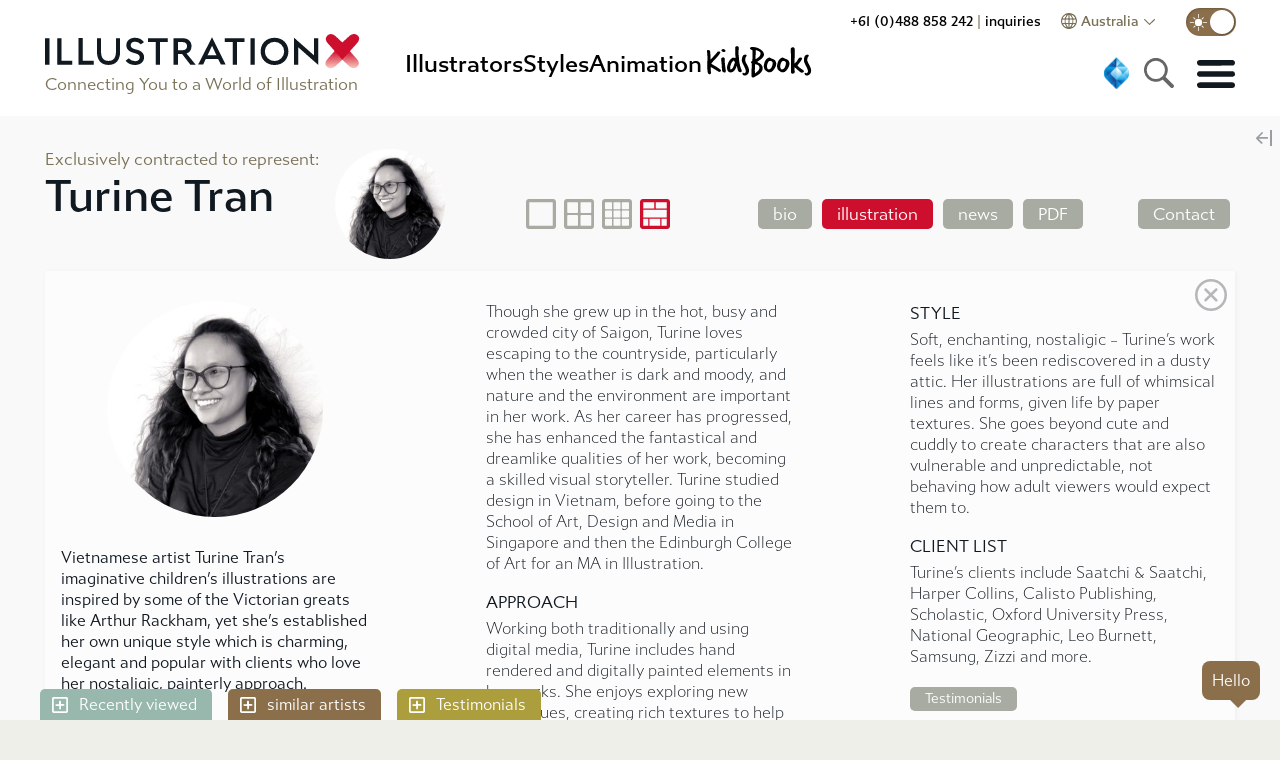

--- FILE ---
content_type: text/html
request_url: https://www.illustrationx.com/au/artists/TurineTran
body_size: 29092
content:
<!DOCTYPE html><html lang="en"><head><meta charset="utf-8"><meta http-equiv="X-UA-Compatible" content="IE=edge"><meta name="viewport" content="width=device-width,initial-scale=1"><meta name="description" content="Vietnamese artist&nbsp;Turine Tran&nbsp;illustrations are full of whimsical lines and forms. Browse Turine Tran’s imaginative children’s illustrations " id="dmtag"><meta name="theme-color" content="#ce0e2d"><meta name="twitter:card" content="summary_large_image"><meta name="twitter:site" content="@_illustrationx"><meta name="ahrefs-site-verification" content="44deab267c8a0916a295b99e9fd5e1203b7a97cab105bb92f84908c48d3ab00a"><meta name="google-site-verification" content="11B2jqs5h_gmjS-JvbeW9EL9oMIDPLxkbznX8cyntEQ"><meta name="google-site-verification" content="KS570v2wjnkYYtnZeds03FdSwmDo5PqCjOK9XUvSNts"><meta property="fb:app_id" content="426375931294722"><link id="cnc" rel="canonical" href="https://www.illustrationx.com/au/artists/TurineTran"><link rel="preconnect" href="https://s.ytimg.com"><link rel="preconnect" href="https://use.typekit.net" crossorigin=""><!--[if IE]><link rel="icon" href="/favicon.ico"><![endif]--><link rel="apple-touch-icon" href="/img/icon-192.png"><link rel="manifest" href="/manifest.json"><link rel="preload" as="style" href="https://use.typekit.net/ksa4miu.css"><link rel="stylesheet" media="all" onload="this.media='all'" href="https://use.typekit.net/ksa4miu.css"><noscript><link rel="stylesheet" href="https://use.typekit.net/ksa4miu.css"></noscript><title>Turine Tran - Children's Illustrator, Singapore</title><script src="https://connect.facebook.net/en_US/sdk.js?hash=c1e1a2682a835a2970412e4b19e129f8" async="" crossorigin="anonymous"></script><script id="facebook-jssdk" src="https://connect.facebook.net/en_US/sdk.js"></script><script async="" src="https://www.clarity.ms/s/0.8.0/clarity.js"></script><script type="text/javascript" async="" src="https://www.googletagmanager.com/gtag/js?id=AW-1072728830&amp;cx=c&amp;gtm=45je5362v871069567za200&amp;tag_exp=102067808~102482433~102587591~102640600~102643510~102717422~102788824~102791784~102814059"></script><script async="" src="https://www.clarity.ms/tag/n8df2lge65"></script><script>if ("" !== "OFF") {
        (function(c,l,a,r,i,t,y){
            c[a]=c[a]||function(){(c[a].q=c[a].q||[]).push(arguments)};
            t=l.createElement(r);t.async=1;t.src="https://www.clarity.ms/tag/"+i;
            y=l.getElementsByTagName(r)[0];y.parentNode.insertBefore(t,y);
        })(window, document, "clarity", "script", "n8df2lge65");
      }</script><link href="/css/about.bc420a0b.css" rel="prefetch"><link href="/css/admin.f05dc891.css" rel="prefetch"><link href="/css/admin~anim-portfolio~illus-portfolio.c183109e.css" rel="prefetch"><link href="/css/all-artist-panel.62d3399f.css" rel="prefetch"><link href="/css/all-artists.b90ba9e2.css" rel="prefetch"><link href="/css/all-artists~azbrowsefancy~grow~keyword-search~my-area~news.71fbec0b.css" rel="prefetch"><link href="/css/anim-about.9f463b1c.css" rel="prefetch"><link href="/css/anim-commission.ea2c86d7.css" rel="prefetch"><link href="/css/anim-portfolio.cfa1553c.css" rel="prefetch"><link href="/css/anim-style.1f31a8fc.css" rel="prefetch"><link href="/css/anim-style~style-gallery.427f4f57.css" rel="prefetch"><link href="/css/animation.5beb5745.css" rel="prefetch"><link href="/css/animation~illus-home.81d47574.css" rel="prefetch"><link href="/css/animators.e412df01.css" rel="prefetch"><link href="/css/azbrowsefancy.6656f54c.css" rel="prefetch"><link href="/css/china-styles.185956a3.css" rel="prefetch"><link href="/css/chunk-01567bae.cfe33bb1.css" rel="prefetch"><link href="/css/chunk-2e9ca814.19c95876.css" rel="prefetch"><link href="/css/chunk-495827d6.fe226ad7.css" rel="prefetch"><link href="/css/chunk-5e110294.9aa13b14.css" rel="prefetch"><link href="/css/chunk-9eb745c4.ffa4336f.css" rel="prefetch"><link href="/css/chunk-a03995d8.cae8eddb.css" rel="prefetch"><link href="/css/chunk-a23eb46a.dba71615.css" rel="prefetch"><link href="/css/general.84f7fae6.css" rel="prefetch"><link href="/css/grow.fd48ae6c.css" rel="prefetch"><link href="/css/hero.31b9f645.css" rel="prefetch"><link href="/css/home-trees.71eb41cf.css" rel="prefetch"><link href="/css/homestyleandnews.c7ed7b36.css" rel="prefetch"><link href="/css/illus-portfolio.7f85dddf.css" rel="prefetch"><link href="/css/instagram.c891efbb.css" rel="prefetch"><link href="/css/keyword-search.8ef2baba.css" rel="prefetch"><link href="/css/my-area.d7342d79.css" rel="prefetch"><link href="/css/news.64ef7e7a.css" rel="prefetch"><link href="/css/podcast.db268106.css" rel="prefetch"><link href="/css/quill.ec7316fa.css" rel="prefetch"><link href="/css/quote-panel.90a6510b.css" rel="prefetch"><link href="/css/signin-dialog.dc1c8f0e.css" rel="prefetch"><link href="/css/style-gallery.1b51bdd3.css" rel="prefetch"><link href="/css/testimonials.9580118f.css" rel="prefetch"><link href="/js/about.0aca36de.js" rel="prefetch"><link href="/js/admin.530a47a7.js" rel="prefetch"><link href="/js/admin~anim-portfolio~illus-portfolio.380883de.js" rel="prefetch"><link href="/js/admin~anim-portfolio~illus-portfolio~news.793c3798.js" rel="prefetch"><link href="/js/all-artist-panel.b7f60eaf.js" rel="prefetch"><link href="/js/all-artists.4aae23dc.js" rel="prefetch"><link href="/js/all-artists~azbrowsefancy~grow~keyword-search~my-area~news.7973b78e.js" rel="prefetch"><link href="/js/anim-about.f7752b06.js" rel="prefetch"><link href="/js/anim-commission.1d0e809a.js" rel="prefetch"><link href="/js/anim-portfolio.2ea8ea17.js" rel="prefetch"><link href="/js/anim-style.c2dae6a2.js" rel="prefetch"><link href="/js/anim-style~style-gallery.347472a4.js" rel="prefetch"><link href="/js/animation.059fa390.js" rel="prefetch"><link href="/js/animation~illus-home.4c88f34d.js" rel="prefetch"><link href="/js/animators.eda6ec79.js" rel="prefetch"><link href="/js/artists.3d557fe8.js" rel="prefetch"><link href="/js/azbrowsefancy.27f82aae.js" rel="prefetch"><link href="/js/china-styles.f6a106fb.js" rel="prefetch"><link href="/js/chunk-01567bae.df9d807a.js" rel="prefetch"><link href="/js/chunk-2d0d30e4.57884e0a.js" rel="prefetch"><link href="/js/chunk-2d0d609d.a29020bf.js" rel="prefetch"><link href="/js/chunk-2d0e51df.7199f25b.js" rel="prefetch"><link href="/js/chunk-2d0e5e97.01911830.js" rel="prefetch"><link href="/js/chunk-2d0f0f92.7920950f.js" rel="prefetch"><link href="/js/chunk-2d21a984.8044f882.js" rel="prefetch"><link href="/js/chunk-2d22cac4.d66c3836.js" rel="prefetch"><link href="/js/chunk-2d22d624.2998f127.js" rel="prefetch"><link href="/js/chunk-2e9ca814.777966f6.js" rel="prefetch"><link href="/js/chunk-495827d6.511758d1.js" rel="prefetch"><link href="/js/chunk-5e110294.03d4c609.js" rel="prefetch"><link href="/js/chunk-9eb745c4.1fbfdb5b.js" rel="prefetch"><link href="/js/chunk-a03995d8.ebcbb6ae.js" rel="prefetch"><link href="/js/chunk-a23eb46a.7deffc72.js" rel="prefetch"><link href="/js/cog-auth.0d2d5300.js" rel="prefetch"><link href="/js/general.abc69427.js" rel="prefetch"><link href="/js/grow.2a87b330.js" rel="prefetch"><link href="/js/hero.4db370c7.js" rel="prefetch"><link href="/js/home-trees.cb017aea.js" rel="prefetch"><link href="/js/homepagedlg.335e9a0f.js" rel="prefetch"><link href="/js/homestyleandnews.0812e526.js" rel="prefetch"><link href="/js/illus-home.ed13a0f5.js" rel="prefetch"><link href="/js/illus-portfolio.23104697.js" rel="prefetch"><link href="/js/instagram.4a826309.js" rel="prefetch"><link href="/js/keyword-search.feeba73a.js" rel="prefetch"><link href="/js/my-area.56205aef.js" rel="prefetch"><link href="/js/news.683c414d.js" rel="prefetch"><link href="/js/podcast.e8fadb16.js" rel="prefetch"><link href="/js/quill.9db7175b.js" rel="prefetch"><link href="/js/quote-panel.9cadefe3.js" rel="prefetch"><link href="/js/signin-dialog.c16fb575.js" rel="prefetch"><link href="/js/ssr.b54db0b7.js" rel="prefetch"><link href="/js/style-gallery.d70cc5fb.js" rel="prefetch"><link href="/js/testimonials.7d63a1d7.js" rel="prefetch"><link href="/css/app.7a7cc7c6.css" rel="preload" as="style"><link href="/js/app.dec76c72.js" rel="preload" as="script"><link href="/js/chunk-vendors.3022eb8c.js" rel="preload" as="script"><link href="/css/app.7a7cc7c6.css" rel="stylesheet"><link rel="icon" type="image/png" sizes="32x32" href="/img/icons/favicon-32x32.png?v=1.0"><link rel="icon" type="image/png" sizes="16x16" href="/img/icons/favicon-16x16.png?v=1.0"><link rel="manifest" href="/manifest.json?v=1.0"><meta name="theme-color" content="#CE0E2D"><meta name="apple-mobile-web-app-capable" content="yes"><meta name="apple-mobile-web-app-status-bar-style" content="default"><meta name="apple-mobile-web-app-title" content="IllustrationX"><link rel="apple-touch-icon" href="/img/icons/apple-touch-icon-152x152.png?v=1.0"><link rel="mask-icon" href="/img/icons/safari-pinned-tab.svg?v=1.0" color="#CE0E2D"><meta name="msapplication-TileImage" content="/img/icons/msapplication-icon-144x144.png?v=1.0"><meta name="msapplication-TileColor" content="#FFFFFF"><script async="" type="text/javascript" src="https://www.clickcease.com/monitor/stat.js"></script><script async="" src="https://www.googletagmanager.com/gtag/js?id=G-4LGBS1TFLQ" id="gtagman"></script><link rel="stylesheet" type="text/css" href="/css/animation~illus-home.81d47574.css"><script charset="utf-8" src="/js/animation~illus-home.4c88f34d.js"></script><script charset="utf-8" src="/js/illus-home.ed13a0f5.js"></script><script charset="utf-8" src="/js/chunk-2d0e5e97.01911830.js"></script><script charset="utf-8" src="/js/artists.3d557fe8.js"></script><link rel="stylesheet" type="text/css" href="/css/chunk-a03995d8.cae8eddb.css"><script charset="utf-8" src="/js/chunk-a03995d8.ebcbb6ae.js"></script><link rel="stylesheet" type="text/css" href="/css/chunk-5e110294.9aa13b14.css"><script charset="utf-8" src="/js/chunk-5e110294.03d4c609.js"></script><script charset="utf-8" src="/js/admin~anim-portfolio~illus-portfolio~news.793c3798.js"></script><link rel="stylesheet" type="text/css" href="/css/admin~anim-portfolio~illus-portfolio.c183109e.css"><script charset="utf-8" src="/js/admin~anim-portfolio~illus-portfolio.380883de.js"></script><link rel="stylesheet" type="text/css" href="/css/illus-portfolio.7f85dddf.css"><script charset="utf-8" src="/js/illus-portfolio.23104697.js"></script><script id="rsnippet" type="application/ld+json">{
  "@context": "http://schema.org/",
  "@type": "Person",
  "url": "/au/artists/TurineTran",
  "name": "Turine Tran",
  "jobTitle": "Turine Tran - International children's illustrator. Singapore",
  "worksFor": {
    "@type": "Organization",
    "name": "Illustration Ltd"
  },
  "workLocation": {
    "@type": "Place",
    "address": {
      "@type": "PostalAddress",
      "addressCountry": "Singapore"
    }
  }
}</script><meta property="og:type" content="profile"><meta property="og:url" content="https://www.illustrationx.com/au/artists/TurineTran"><meta property="og:title" content="Turine Tran's Portfolio - Turine Tran - International children's illustrator. Singapore"><meta property="og:description" content="Vietnamese artist Turine Tran’s imaginative children’s illustrations are inspired by some of the Victorian greats like Arthur Rackham, yet she’s established her own unique style which is charming, ele"><meta property="profile:first_name" content="Turine"><meta property="profile:last_name" content="Tran"><meta property="og:image" content="https://media.illustrationx.com/images/artist/TurineTran/160974/webp/500/3509-160974.webp"></head><body class=""><script>var script = document.createElement('script')
      script.async = true
      script.type = 'text/javascript'
      var target = 'https://www.clickcease.com/monitor/stat.js'
      script.src = target;var elem = document.head;elem.appendChild(script)</script><noscript><a href="https://www.clickcease.com" rel="nofollow"><img src="https://monitor.clickcease.com" alt="ClickCease"></a></noscript><div id="fb-root" class=" fb_reset"><div style="position: absolute; top: -10000px; width: 0px; height: 0px;"><div></div></div></div><noscript><strong>Illustrationx.com</strong></noscript><div id="app" data="" class="" data-server-rendered="true" server-rendered="true"><header id="siteheader" class=""><div id="topbar" class="main-nav-holder"><div class="main-nav"><div class="logo"><div><a href="/au" class=""><span><img src="/img/illustrationx.584d7c90.svg" alt="IllustrationX Australia" class="standardLogo"></span></a></div><div class="logo-subhead"> Connecting You to a World of Illustration </div></div><nav class="mn-flex-top mn-nopad"><div class="nav-menu"><div class="item selectedMenu"><a href="/au/artists" class=""><span> Illustrators </span></a></div><div class="item style-item"><a href="#"> Styles </a></div><div class="item"><a href="/au/animators" class=""><span> animation </span></a></div><div class="item kidsboox"><a href="/au/kidsbooks" class=""><span><svg version="1.1" id="Layer_1" xmlns="http://www.w3.org/2000/svg" xmlns:xlink="http://www.w3.org/1999/xlink" x="0px" y="0px" viewBox="0 0 841.9 238.6" xml:space="preserve" class="inline-kb"><g class="kbcol"><path d="M108.7,102.7c3.4-3.3,7.2-7,11.4-11.1c4.1-4.1,8.4-8.9,12.9-14.2c4-4.5,7.8-8.9,11.6-13.3c3.8-4.4,7.6-8.8,11.4-13.3
		c2.6-0.9,4.8-1.3,6.7-1.3c6.7,0,10.2,2.3,10.6,7c-4.8,10.7-14.3,23.3-28.4,37.9c-16.5,17-27.1,29.2-31.7,36.4
		c5.3,3.3,10.7,6.4,16,9.5c5.3,3.1,10.7,6.3,16.3,9.5c6,3.8,11.6,7.5,16.6,11.2c5.1,3.7,9.7,7.3,13.8,10.7c1,0.9,1.5,2.1,1.5,3.6
		c0,0.5-0.7,3.1-2.1,7.7c-0.3-0.2-0.9-0.3-1.8-0.3c-1,0-2.4,0.4-4,1.3c-1.6,0.9-2.9,1.3-3.7,1.3c-1.2,0-2.2-0.3-2.8-1
		c-5.8-3.6-13.2-8.1-21.9-13.5c-8.8-5.4-19.4-11.7-31.7-19c0.3,3.3,0.6,7.1,0.8,11.6c0.2,4.5,0.3,9.7,0.5,15.7
		c0,1.4,0.2,3.4,0.5,6.2c0.3,2.7,0.5,4.7,0.5,5.9c0,4.1-1.8,7-5.4,8.5c-0.7,0.7-2.2,1-4.4,1c-2.1,0-3.4-0.6-3.9-1.8
		c-4.3-1.5-6.9-4.6-7.7-9c-2.1-12.4-3.1-26.9-3.1-43.6c0-2.9,0-6.6,0.1-11.1c0.1-4.5,0.2-9.7,0.4-15.7c0.2-6,0.3-11.3,0.4-15.9
		c0.1-4.6,0.1-8.3,0.1-11.2c0-9.3-0.3-17.8-0.9-25.5c-0.6-7.7-1.5-15.2-2.7-22.4c0-1.5,1.2-2.7,3.6-3.6l6.5-1c0.2,0,0.3,0,0.4,0.1
		c0.1,0.1,0.2,0.1,0.4,0.1c2.2,0.7,4.4,1.5,6.6,2.5c2.1,0.9,3.4,2.4,3.7,4.3c2.1,21.2,3.1,38.4,3.1,51.6V102.7z" class="kbcol"></path><path d="M209.2,179.8c0,1.4-0.3,2.8-1,4.1c-0.7,1.4-2,3-3.9,4.9c-2.9,0-5.6-0.3-8.1-0.8c-2.5-0.5-4.6-1.5-6.4-3.1
		c-1.8-1.5-3.2-3.8-4.3-6.7c-1-2.9-1.5-6.9-1.5-11.9c0-2.9-0.3-5.8-0.9-8.8c-0.6-2.9-0.9-5.8-0.9-8.8c0-8.8-0.5-17.1-1.5-25
		c-1-7.9-1.5-16.3-1.5-25c0-3.6,1.5-6.4,4.4-8.3c1.7-0.5,3.4-0.9,4.9-1.2c1.5-0.3,3.3-0.6,5.2-0.9c2.4,0.7,4.2,1.7,5.4,3
		c1.2,1.3,2.3,2.5,3.4,3.7c-0.2,1.7-0.3,3.4-0.4,5.2c-0.1,1.7-0.1,3.5-0.1,5.4c0,6.5,0.3,13.5,1,20.9c0.7,7.4,1.5,14.4,2.3,21.2
		c0.9,6.7,1.7,12.8,2.5,18.3c0.8,5.5,1.3,9.7,1.7,12.6V179.8z M186.5,34.6c0.9-0.9,2.4-1.3,4.6-1.3c1.7,0,3.5,0.3,5.3,0.9
		c1.8,0.6,3.5,1.5,5,2.6c1.5,1.1,2.8,2.4,3.7,3.7c0.9,1.4,1.4,2.8,1.4,4.4c0,3.3-0.8,5.5-2.5,6.6c-1.6,1.1-3.9,1.7-6.8,1.7
		c-1.9,0-3.8-0.3-5.8-0.9c-2-0.6-3.7-1.3-5.3-2.2c-1.5-0.9-2.8-1.8-3.7-2.7c-0.9-0.9-1.4-1.8-1.4-2.7c0-2.1,0.2-3.9,0.6-5.4
		C182.1,37.7,183.7,36.1,186.5,34.6z" class="kbcol"></path><path d="M301.8,137.8c0,0.7,0.3,2.3,0.9,4.9c0.6,2.6,1.4,5.3,2.3,8.3c0.9,2.9,1.8,5.8,2.7,8.5c0.9,2.8,1.5,4.6,2.1,5.7
		c1,1.9,1.8,3.9,2.3,5.9s1.2,4.1,2.1,6.2c0,3.4-0.9,5.8-2.6,7.2c-1.7,1.4-3.4,2.1-5.2,2.1c-0.3,0-1.4,0-3.2,0s-2.9-0.1-3.2-0.3
		c-1.7-0.7-3.4-1.5-4.9-2.3c-1.5-0.9-3.2-3.3-4.9-7.2c-0.9-1.2-1.7-3.4-2.6-6.6c-0.9-3.2-1.7-6.6-2.5-10.2c-0.8-3.6-1.5-7-2.3-10.2
		c-0.8-3.2-1.5-5.5-2.2-6.8c-1.4,7.1-3.4,13.4-6.2,19c-2.8,5.6-5.9,10.4-9.5,14.3c-3.6,4-7.4,7-11.4,9c-4,2.1-7.8,3.1-11.6,3.1
		c-8.6,0-14.9-2.9-18.8-8.6c-4-5.8-5.9-12.9-5.9-21.5c0-5,0.7-10.5,2.2-16.5c1.5-6,3.5-12,6.2-17.8c2.7-5.8,5.9-11.4,9.7-16.5
		c3.8-5.2,7.9-9.3,12.4-12.4c0.7-0.3,1.9-1.2,3.6-2.6c1.7-1.4,4.3-2.1,7.7-2.1c2.4,0,4.8,0.3,7.1,1c2.3,0.7,4.6,1.4,6.8,2.1
		c0-6-0.3-12-0.8-17.8c-0.5-5.8-0.8-11.5-0.8-17c0-0.5,0-2.7-0.1-6.6c-0.1-3.9-0.1-8.4-0.1-13.5c0-1.7,0-3.5,0-5.3
		c0-1.8-0.1-3.7-0.3-5.5c0.3-1.4,0.4-2.9,0.3-4.5c-0.2-1.6,0.3-3.1,1.5-4.3c1.4-1.7,3.1-3,5.3-3.7c2.1-0.8,4.3-1.2,6.3-1.2
		c3.1,0,5.5,1.2,7.2,3.5c1.7,2.3,2.6,4.9,2.6,7.6c0,5.8-0.2,11.4-0.6,16.6c-0.4,5.2-0.6,11.1-0.6,17.4c0,4,0.3,8.6,0.8,14.1
		c0.5,5.4,1,10.4,1.5,14.8c0.3,3.6,0.7,7.6,1,11.9c0.3,4.3,0.8,8.6,1.3,13c0.5,4.4,1.1,8.6,1.8,12.8c0.7,4.1,1.5,7.8,2.6,11.1V137.8
		z M240.4,168.7c3.6,0,6.7-1.3,9.3-3.9c2.6-2.6,4.8-5.7,6.7-9.3c1.9-3.6,3.5-7.4,4.9-11.4c1.4-4,2.7-7.4,4.1-10.3
		c0.7-2.6,1.5-5.2,2.3-7.7c0.9-2.6,1.3-5.3,1.3-8.3c0-0.5-0.3-0.8-0.9-0.9c-0.6-0.1-1.3-0.2-2.2-0.3c-0.9-0.1-1.7-0.2-2.6-0.4
		c-0.9-0.2-1.5-0.7-1.8-1.5c0-0.9,0-1.7,0.1-2.6c0.1-0.9,0.1-1.7,0.1-2.6c-0.5,0-1,0-1.4-0.1c-0.4-0.1-1-0.1-1.7-0.1
		c-2.4,3.6-5.1,7.1-8.1,10.4c-3,3.4-5.3,7.4-6.8,12c-1,3.1-1.9,5.8-2.7,8.1c-0.8,2.3-1.4,4.5-1.8,6.6c-0.4,2.1-0.8,4.2-1,6.3
		c-0.3,2.2-0.4,4.5-0.4,7.1c0,1.4,0.3,2.8,1,4.4C239.5,165.9,240,167.4,240.4,168.7z" class="kbcol"></path><path d="M348.1,135.5c3.4,6.5,6.6,13.1,9.5,19.7c2.9,6.6,4.4,14.1,4.4,22.3c0,4.3-0.7,8.3-2.2,12.1c-1.5,3.8-3.5,7.1-6.1,10.1
		c-2.6,2.9-5.7,5.2-9.3,7c-3.6,1.7-7.5,2.6-11.6,2.6c-3.6,0-6.9-1.4-9.9-4.3c-3-2.8-4.7-6.1-5-9.7c0.7-1.4,1.3-2.4,1.9-3
		c0.6-0.6,1.9-1.2,4-1.7c2.1,2.1,4.1,3.1,6.2,3.1c2.9,0,5.5-1.3,7.7-3.9c2.2-2.6,3.4-5.8,3.4-9.8c0-1.4-0.1-2.2-0.3-2.6
		c-1.9-7.7-4.3-14.7-7.2-21c-2.9-6.3-5.8-12.2-8.6-17.7c-2.8-5.5-5.3-10.7-7.4-15.6c-2.1-4.9-3.1-9.8-3.1-14.8c0-4.1,0.3-8.4,1-12.8
		c0.7-4.4,1.9-8.5,3.6-12.3c1.7-3.8,4-6.9,6.8-9.3c2.8-2.4,6.5-3.6,11-3.6c0.5,0,1,0,1.4,0.1c0.4,0.1,0.9,0.1,1.4,0.1
		c1.7,0,3.2,0.9,4.4,2.7c1.2,1.8,2.1,3.4,2.6,4.8c0,1.4-0.5,2.5-1.4,3.2c-0.9,0.8-1.9,1.6-2.7,2.5c-2.1,2.8-3.6,5.8-4.5,9.2
		c-0.9,3.4-1.4,6.8-1.4,10.2v6.2c0,1.2,0.4,2.9,1.3,5.2c0.9,2.2,1.8,4.6,3,7.1c1.1,2.5,2.2,4.8,3.4,7c1.1,2.2,2,3.7,2.7,4.8
		L348.1,135.5z"></path><path d="M378.4,172.1c0.7-8.8,1.1-16.7,1.2-23.7c0.1-7.1,0.5-13.3,1.2-18.8c-1.7-1-3.1-2.2-4.3-3.6c-1.1-1.4-1.7-2.9-1.7-4.6
		c0-1.9,1-3.7,3-5.4c2-1.7,3.7-2.7,5.3-3.1c0.7-8.3,1.2-16.3,1.5-24c0.3-7.7,0.5-15.5,0.5-23.2c0-4.3-0.1-8.6-0.3-12.8
		c-0.2-4.2-0.6-8.3-1.3-12.3c-7.6-1.4-12.6-5-15.2-10.8c0-4.1,1.5-6.8,4.5-8c3-1.2,6.1-1.8,9.2-1.8c1.2,0,3.4,0,6.5,0.1
		c3.1,0.1,6.7,0.4,10.7,1c4,0.6,8.3,1.5,12.9,2.8c4.6,1.3,9.1,3.1,13.5,5.3c13.1,6.9,22.1,13.6,27.1,20.1c5,6.5,7.5,13.2,7.5,19.9
		c0,0.7,0,1.4-0.1,2.2c-0.1,0.8-0.2,1.6-0.4,2.5c-1,4.5-2.8,8.6-5.4,12.4c-2.6,3.8-5.6,7.3-9.2,10.6c-3.5,3.3-7.4,6.3-11.5,9.2
		c-4.1,2.8-8.3,5.6-12.6,8.4l-4.6,3.1c1.4,2.2,3,3.9,4.9,5c1.9,1.1,4.1,2.3,6.7,3.5l2.6,0.8c14.1,9.5,21.2,20.6,21.2,33.3
		c0,9.3-2.8,17.8-8.4,25.4c-5.6,7.7-13.6,14.5-24.1,20.5l-24.8,14.4c-1.7,1.2-3.8,1.8-6.2,1.8c-5.3,0-8.6-2.3-9.8-7V172.1z
		M403.2,193.5c1.9-1.7,3.7-3.2,5.4-4.5c1.7-1.3,3.4-2.6,5.2-4c5.2-4,8.8-7.5,11-10.7c2.1-3.2,3.8-7.3,5-12.3
		c0.2-0.9,0.3-1.8,0.4-2.7c0.1-0.9,0.1-1.8,0.1-2.7c0-5.2-1.8-9.7-5.4-13.7c-4.3-2.9-7.9-5-10.8-6.2c-2.9-1.2-5.1-1.8-6.4-1.8
		c-0.9,0-1.8,0-2.8,0s-2.1,0.2-3.1,0.5c-0.3,7.7-0.7,14.9-1,21.4c-0.3,6.5-0.5,13.1-0.5,19.6c0,2.8,0.1,5.5,0.4,8.1
		c0.3,2.7,0.6,5.6,0.9,8.9H403.2z M407.1,99.3c0.9-0.3,2.1-0.9,3.6-1.7c1.5-0.8,2.9-1.6,4.1-2.5l4.6-3.9c2.4-1.2,4.7-2.9,7-5
		c2.2-2.1,4.2-4.5,5.8-7c1.6-2.5,3-5.1,4-7.9c1-2.7,1.5-5.4,1.5-8c0-0.3,0-0.8-0.1-1.3c-0.1-0.5-0.1-0.9-0.1-1.3
		c-0.9-6.4-6.3-11.3-16.3-14.7c-0.3-0.2-1-0.5-1.9-1c-0.9-0.5-2-1.1-3.2-1.8c-1.2-0.7-2.5-1.3-3.7-1.8c-1.3-0.5-2.3-0.8-3-0.8
		c-0.5,0-1,0-1.4,0.1c-0.4,0.1-1.1,0.2-1.9,0.4c-0.2,1.4-0.3,2.8-0.3,4.4s0,3.2,0,4.9c0,6.9-0.2,14.6-0.5,23.1
		c-0.3,8.5-0.5,17.4-0.5,26.7L407.1,99.3z"></path><path d="M492.2,187.6c-2.9,0-5.5-0.8-7.9-2.5c-2.3-1.6-4.8-3.2-7.4-4.8c-5.7-3.3-10.1-7.6-13.2-12.9c-3.1-5.3-4.6-11.9-4.6-19.6
		c0-3.8,0.6-8.3,1.9-13.5c1.3-5.2,2.5-10.1,3.5-14.6c0.5-1.9,1.7-4.5,3.6-7.9c1.9-3.4,4.3-6.6,7.1-9.8c2.8-3.2,6.1-6,9.7-8.4
		c3.6-2.4,7.3-3.6,11.1-3.6c1.5,0,3.1,0.5,4.6,1.5c2.4,1.5,4.9,2.8,7.5,3.9c2.6,1,5.2,2.1,7.9,3.1c2.7,1,5.3,2.2,7.9,3.4
		c2.6,1.2,5,2.8,7.2,4.6c1.9,1.5,3.4,3.4,4.4,5.7c1,2.2,2.1,4.4,3.1,6.5c0.9,1.7,1.4,3.5,1.5,5.3c0.2,1.8,0.3,3.7,0.3,5.5v4.9
		c-0.2,5.3-1.2,10.3-3.2,14.8c-2,4.6-4.3,9-7.1,13.3c-1.4,2.2-3.2,4.8-5.4,7.7c-2.2,2.9-4.7,5.7-7.5,8.3c-2.8,2.6-5.6,4.8-8.6,6.6
		c-3,1.8-6.1,2.7-9.2,2.7c-0.9,0-1.8,0-2.7-0.1c-0.9-0.1-1.9-0.1-3-0.1H492.2z M517.5,125.9c0-5-1.8-8.6-5.4-10.8
		c-3.6-2.2-7.6-3.4-11.9-3.4c-3.4,0-6.4,1.3-8.8,4c-2.4,2.7-4.5,5.9-6.2,9.8c-1.7,3.9-3,8-3.7,12.4c-0.8,4.4-1.2,8.2-1.2,11.5
		c0,0.7,0.1,2.1,0.4,4.1s0.7,4.2,1.4,6.4c0.7,2.2,1.7,4.2,3,5.9c1.3,1.7,3,2.6,5,2.6c1.9,0,3.6-0.3,5.2-0.9c1.5-0.6,3.3-1.3,5.2-2.2
		c2.7-1.7,5.2-4,7.2-7c2.1-2.9,3.7-6.1,5-9.5c1.3-3.4,2.3-7.1,3.1-10.8c0.8-3.8,1.3-7.4,1.7-10.8V125.9z"></path><path d="M579.4,187.6c-2.9,0-5.5-0.8-7.9-2.5c-2.3-1.6-4.8-3.2-7.4-4.8c-5.7-3.3-10.1-7.6-13.2-12.9c-3.1-5.3-4.6-11.9-4.6-19.6
		c0-3.8,0.6-8.3,1.9-13.5c1.3-5.2,2.5-10.1,3.5-14.6c0.5-1.9,1.7-4.5,3.6-7.9c1.9-3.4,4.3-6.6,7.1-9.8c2.8-3.2,6.1-6,9.7-8.4
		c3.6-2.4,7.3-3.6,11.1-3.6c1.5,0,3.1,0.5,4.6,1.5c2.4,1.5,4.9,2.8,7.5,3.9c2.6,1,5.2,2.1,7.9,3.1c2.7,1,5.3,2.2,7.9,3.4
		c2.6,1.2,5,2.8,7.2,4.6c1.9,1.5,3.4,3.4,4.4,5.7c1,2.2,2.1,4.4,3.1,6.5c0.9,1.7,1.4,3.5,1.5,5.3c0.2,1.8,0.3,3.7,0.3,5.5v4.9
		c-0.2,5.3-1.2,10.3-3.2,14.8c-2,4.6-4.3,9-7.1,13.3c-1.4,2.2-3.2,4.8-5.4,7.7c-2.2,2.9-4.7,5.7-7.5,8.3c-2.8,2.6-5.6,4.8-8.6,6.6
		c-3,1.8-6.1,2.7-9.2,2.7c-0.9,0-1.8,0-2.7-0.1c-0.9-0.1-1.9-0.1-3-0.1H579.4z M604.7,125.9c0-5-1.8-8.6-5.4-10.8
		c-3.6-2.2-7.6-3.4-11.9-3.4c-3.4,0-6.4,1.3-8.8,4c-2.4,2.7-4.5,5.9-6.2,9.8c-1.7,3.9-3,8-3.7,12.4c-0.8,4.4-1.2,8.2-1.2,11.5
		c0,0.7,0.1,2.1,0.4,4.1s0.7,4.2,1.4,6.4c0.7,2.2,1.7,4.2,3,5.9c1.3,1.7,3,2.6,5,2.6c1.9,0,3.6-0.3,5.2-0.9c1.5-0.6,3.3-1.3,5.2-2.2
		c2.7-1.7,5.2-4,7.2-7c2.1-2.9,3.7-6.1,5-9.5c1.3-3.4,2.3-7.1,3.1-10.8c0.8-3.8,1.3-7.4,1.7-10.8V125.9z"></path><path d="M660.5,157.4c0,4.6,0.3,9.2,0.9,13.8c0.6,4.6,0.9,9.2,0.9,14.1c0,3.8-1.2,6.6-3.7,8.5c-2.5,1.9-5.4,2.8-8.6,2.8
		c-2.9,0-5.2-0.4-6.7-1.2c-1.5-0.8-2.7-1.8-3.5-3.1s-1.2-2.8-1.4-4.4c-0.2-1.6-0.3-3.4-0.3-5.3c0-6.2,0-12.7,0.1-19.6
		c0.1-6.9,0.1-13.8,0.1-20.8s0-13.8,0.1-20.5c0.1-6.7,0.1-13.1,0.1-19.1c0-11.4-0.3-22.6-0.9-33.7c-0.6-11.1-0.9-22.8-0.9-35.2
		c0-1.9,0.4-4,1.3-6.2c1.7-1.9,3.7-3.3,5.8-4.3c2.1-0.9,4.4-1.7,6.8-2.2c4.5,0.7,7.6,2.4,9.4,5c1.8,2.7,2.7,6.7,2.7,12
		c0,19.8-0.2,37-0.6,51.6c-0.4,14.6-0.9,28-1.4,40c3.4-2.9,6.8-6,10.2-9.3c3.4-3.3,6.3-6.7,8.9-10.3c0.9-2.4,2-4.9,3.4-7.4
		c1.4-2.5,3.1-4.7,5-6.7c2-2,4.1-3.6,6.5-4.9s4.9-1.9,7.6-1.9c0.7,0.3,1.6,0.7,2.7,1c1.1,0.3,2.1,0.8,3,1.3c0.9,0.5,1.6,1.2,2.3,1.9
		c0.7,0.8,1,1.9,1,3.2c0,1.9-1.2,4.8-3.6,8.8c-2.4,4-5.2,8.2-8.5,12.6c-3.3,4.5-6.6,8.8-10.1,13c-3.4,4.2-6.3,7.6-8.5,10.2
		c3.4,5.5,7.6,10.2,12.4,14.2c4.8,4,9.5,7.4,13.9,10.4c4.5,3,8.3,5.6,11.4,7.9c3.1,2.2,4.6,4.3,4.6,6.2c0,2.2-0.6,4-1.7,5.4
		c-1.1,1.4-2.5,2.4-4,3.1c-1.5,0.7-3.2,1.2-4.9,1.4c-1.7,0.3-3.2,0.4-4.4,0.4c-2.4,0-5.6-1.5-9.5-4.4c-4-2.9-8.1-6.4-12.5-10.3
		c-4.4-4-8.8-8-13.3-12.1c-4.5-4.1-8.5-7.4-12.1-9.8V157.4z"></path><path d="M756.7,135.5c3.4,6.5,6.6,13.1,9.5,19.7c2.9,6.6,4.4,14.1,4.4,22.3c0,4.3-0.7,8.3-2.2,12.1c-1.5,3.8-3.5,7.1-6.1,10.1
		c-2.6,2.9-5.7,5.2-9.3,7c-3.6,1.7-7.5,2.6-11.6,2.6c-3.6,0-6.9-1.4-9.9-4.3c-3-2.8-4.7-6.1-5-9.7c0.7-1.4,1.3-2.4,1.9-3
		c0.6-0.6,1.9-1.2,4-1.7c2.1,2.1,4.1,3.1,6.2,3.1c2.9,0,5.5-1.3,7.7-3.9c2.2-2.6,3.4-5.8,3.4-9.8c0-1.4-0.1-2.2-0.3-2.6
		c-1.9-7.7-4.3-14.7-7.2-21c-2.9-6.3-5.8-12.2-8.6-17.7c-2.8-5.5-5.3-10.7-7.4-15.6c-2.1-4.9-3.1-9.8-3.1-14.8c0-4.1,0.3-8.4,1-12.8
		c0.7-4.4,1.9-8.5,3.6-12.3c1.7-3.8,4-6.9,6.8-9.3c2.8-2.4,6.5-3.6,11-3.6c0.5,0,1,0,1.4,0.1c0.4,0.1,0.9,0.1,1.4,0.1
		c1.7,0,3.2,0.9,4.4,2.7c1.2,1.8,2.1,3.4,2.6,4.8c0,1.4-0.5,2.5-1.4,3.2c-0.9,0.8-1.9,1.6-2.7,2.5c-2.1,2.8-3.6,5.8-4.5,9.2
		c-0.9,3.4-1.4,6.8-1.4,10.2v6.2c0,1.2,0.4,2.9,1.3,5.2c0.9,2.2,1.8,4.6,3,7.1c1.1,2.5,2.2,4.8,3.4,7c1.1,2.2,2,3.7,2.7,4.8
		L756.7,135.5z"></path></g></svg></span></a></div></div></nav><nav class="nav-sub-menu hide-tiny"><div class="item no-device"><div><a href="tel:+61488858242">+61 (0)488 858 242</a> | <a href="mailto:anz@illustrationx.com" class="lc">inquiries</a></div></div><div class="item no-device"><div class="mr4"><img src="/img/globe.c77c5459.svg" alt="international regions" class="globe"></div><div data-v-1ce03266="" class="location-menu"><div data-v-1ce03266="" class="selected-item"><div data-v-1ce03266="" class="lm-globe" style="display: none;"><img data-v-1ce03266="" src="/img/globe.c77c5459.svg" alt="international regions" class="globe"></div> Australia </div><div data-v-1ce03266="" class="selector" style="display: none;"><div data-v-1ce03266="" class="loc-item"><a data-v-1ce03266="" href="/artists/TurineTran" class="">USA</a></div><div data-v-1ce03266="" class="loc-item"><a data-v-1ce03266="" href="/uk/artists/TurineTran" class="">UK</a></div><div data-v-1ce03266="" class="loc-item"><a data-v-1ce03266="" href="/fr/artists/TurineTran" class="">France</a></div><div data-v-1ce03266="" class="loc-item"><a data-v-1ce03266="" href="/cn/artists/TurineTran" class="">China</a></div><div data-v-1ce03266="" class="loc-item"><a data-v-1ce03266="" href="/au/artists/TurineTran" class="router-link-exact-active">Australia</a></div><div data-v-1ce03266="" class="loc-item"><a data-v-1ce03266="" href="/br/artists/TurineTran" class="">Brazil</a></div><div data-v-1ce03266="" class="loc-item"><a data-v-1ce03266="" href="/sx/artists/TurineTran" class="">South America</a></div><div data-v-1ce03266="" class="loc-item"><a data-v-1ce03266="" href="/in/artists/TurineTran" class="">India</a></div><div data-v-1ce03266="" class="loc-item"><a data-v-1ce03266="" href="https://www.illustratoren.de/" class="">Germany</a></div><div data-v-1ce03266="" class="loc-item"><a data-v-1ce03266="" href="/sg/artists/TurineTran" class="">SE Asia</a></div><div data-v-1ce03266="" class="loc-item"><a data-v-1ce03266="" href="/jp/artists/TurineTran" class="">Japan</a></div><div data-v-1ce03266="" class="loc-item"><a data-v-1ce03266="" href="/ko/artists/TurineTran" class="">Korea</a></div></div></div></div><div class="item no-device"><button title="Light mode" class="dark-mode-toggle right"><!----><div class="dm-flex"><div class="dm-button"><div class="dm-knob"></div></div></div></button></div><!----></nav><div class="search-button-holder"><div data-v-a939886a="" class="flex-widget"><div data-v-a939886a="" class="gem-holder info-button"><div data-v-e867d4f0="" data-v-a939886a="" class="gem-animation image-container"><div data-v-e867d4f0="" class="starburst1"><img data-v-e867d4f0="" src="/img/h-sparks.57ea70c8.svg"></div><div data-v-e867d4f0="" class="starburst2"><img data-v-e867d4f0="" src="/img/v-sparks.7e254914.svg"></div><div data-v-e867d4f0="" class="rotating-gem"><img data-v-e867d4f0="" src="/img/gem.a77a6321.svg"></div></div><div data-v-06791160="" data-v-a939886a="" class="info-bubble below small"><span data-v-a939886a="" data-v-06791160="">Try our AI-assisted Search</span><div data-v-06791160="" class="info-triangle"></div></div></div><div data-v-a939886a="" class="slider"><div data-v-a939886a="" class="slidholder"><input data-v-a939886a="" type="text" placeholder="Artist, styles and ideas search" autocomplete="off" autocorrect="off" spellcheck="false"></div><div data-v-a939886a="" class="clearer"><svg data-v-a939886a="" xmlns="http://www.w3.org/2000/svg" height="24px" viewBox="0 -960 960 960" width="24px" fill="currentColor"><path d="m336-280 144-144 144 144 56-56-144-144 144-144-56-56-144 144-144-144-56 56 144 144-144 144 56 56ZM480-80q-83 0-156-31.5T197-197q-54-54-85.5-127T80-480q0-83 31.5-156T197-763q54-54 127-85.5T480-880q83 0 156 31.5T763-763q54 54 85.5 127T880-480q0 83-31.5 156T763-197q-54 54-127 85.5T480-80Zm0-80q134 0 227-93t93-227q0-134-93-227t-227-93q-134 0-227 93t-93 227q0 134 93 227t227 93Zm0-320Z"></path></svg></div><div data-v-64ed7cee="" data-v-a939886a="" class="search-results kbar" style="max-height: 400px; display: none;"><div data-v-64ed7cee="" class="search-col" style="display: none;"><div data-v-64ed7cee="" class="search-h3"> Artists </div></div><div data-v-64ed7cee="" class="search-col" style="display: none;"><div data-v-64ed7cee="" class="search-h3"> Styles </div></div><div data-v-64ed7cee="" class="search-col"><div data-v-64ed7cee="" class="gem-item"><div data-v-64ed7cee="" class="gem-item-holder"><svg data-v-48c6c9bd="" data-v-64ed7cee="" id="Layer_2" xmlns="http://www.w3.org/2000/svg" xmlns:xlink="http://www.w3.org/1999/xlink" viewBox="0 0 93.24 118.13" class="gemicon"><defs data-v-48c6c9bd=""><linearGradient data-v-48c6c9bd="" id="skrusj839djd" x1="46.62" y1="96.18" x2="46.62" y2="45.53" gradientTransform="translate(55.42 -15.67) rotate(45)" gradientUnits="userSpaceOnUse"><stop data-v-48c6c9bd="" offset="0" stop-color="#009fe3"></stop><stop data-v-48c6c9bd="" offset="1" stop-color="#fff"></stop></linearGradient><linearGradient data-v-48c6c9bd="" id="skrusj839djd-2" x1="4.9" y1="88.6" x2="46.62" y2="88.6" gradientUnits="userSpaceOnUse"><stop data-v-48c6c9bd="" offset="0" stop-color="#009fe3"></stop><stop data-v-48c6c9bd="" offset="1" stop-color="#2d2e83"></stop></linearGradient><linearGradient data-v-48c6c9bd="" id="skrusj839djd-3" x1="67.48" y1="96.28" x2="67.48" y2="42.89" gradientUnits="userSpaceOnUse"><stop data-v-48c6c9bd="" offset=".19" stop-color="#009fe3"></stop><stop data-v-48c6c9bd="" offset="1" stop-color="#fff"></stop></linearGradient><linearGradient data-v-48c6c9bd="" id="skrusj839djd-4" y1="37.97" y2="37.97" xlink:href="#skrusj839djd-2"></linearGradient><linearGradient data-v-48c6c9bd="" id="skrusj839djd-5" x1="82.58" y1="75.46" x2="82.58" y2="42.66" gradientTransform="matrix(1,0,0,1,0,0)" xlink:href="#skrusj839djd"></linearGradient><linearGradient data-v-48c6c9bd="" id="skrusj839djd-6" x1=".02" y1="59.06" x2="21.3" y2="59.06" xlink:href="#skrusj839djd-2"></linearGradient><linearGradient data-v-48c6c9bd="" id="skrusj839djd-7" x1="25.76" y1="65.41" x2="25.76" y2="40.08" gradientUnits="userSpaceOnUse"><stop data-v-48c6c9bd="" offset="0" stop-color="#2d2e83"></stop><stop data-v-48c6c9bd="" offset="1" stop-color="#009fe3"></stop></linearGradient><linearGradient data-v-48c6c9bd="" id="skrusj839djd-8" x1="12.88" y1="92.82" y2="92.82" xlink:href="#skrusj839djd-2"></linearGradient><linearGradient data-v-48c6c9bd="" id="skrusj839djd-9" x1="67.48" y1="59.06" x2="67.48" y2="26.12" gradientTransform="matrix(1,0,0,1,0,0)" xlink:href="#skrusj839djd"></linearGradient><linearGradient data-v-48c6c9bd="" id="skrusj839djd-10" x1="46.62" y1="92.82" x2="80.36" y2="92.82" xlink:href="#skrusj839djd-7"></linearGradient><linearGradient data-v-48c6c9bd="" id="skrusj839djd-11" x1="29.75" y1="16.87" y2="16.87" xlink:href="#skrusj839djd-2"></linearGradient><linearGradient data-v-48c6c9bd="" id="skrusj839djd-12" x1="55.05" y1="33.74" x2="55.05" y2="0" gradientUnits="userSpaceOnUse"><stop data-v-48c6c9bd="" offset="0" stop-color="#fff"></stop><stop data-v-48c6c9bd="" offset="1" stop-color="#009fe3"></stop></linearGradient><linearGradient data-v-48c6c9bd="" id="skrusj839djd-13" x1="29.75" y1="101.26" x2="46.62" y2="101.26" xlink:href="#skrusj839djd-2"></linearGradient><linearGradient data-v-48c6c9bd="" id="skrusj839djd-14" x1="33.62" y1="101.26" x2="56.31" y2="101.26" xlink:href="#skrusj839djd-7"></linearGradient></defs><g data-v-48c6c9bd="" id="Layer_2-2" data-name="Layer_2"><g data-v-48c6c9bd=""><path data-v-48c6c9bd="" d="M34.9,17.3h53.49v53.49c0,16.58-13.46,30.04-30.04,30.04H4.86v-53.49c0-16.58,13.46-30.04,30.04-30.04Z" transform="translate(-28.11 50.26) rotate(-45)" class="cls-11"></path><path data-v-48c6c9bd="" d="M41.59,41.16h22.93v22.93c0,7.11-5.77,12.88-12.88,12.88h-22.93v-22.93c0-7.11,5.77-12.88,12.88-12.88Z" transform="translate(-28.11 50.26) rotate(-45)" class="cls-17"></path><rect data-v-48c6c9bd="" x="28.71" y="41.16" width="35.81" height="35.81" transform="translate(-28.11 50.26) rotate(-45)" class="cls-6"></rect><path data-v-48c6c9bd="" d="M46.62,84.39l-25.32-25.32-16.4,16.4c1.12,1.71,2.4,3.34,3.9,4.84l37.82,37.82-16.87-16.87,16.87-16.87Z" class="cls-2"></path><path data-v-48c6c9bd="" d="M71.94,59.06l16.4-16.4c-1.12-1.71-2.4-3.34-3.9-4.84l-20.95-20.95-16.87,16.87,25.32,25.32Z" class="cls-11"></path><path data-v-48c6c9bd="" d="M46.62,84.39l16.87,16.87,20.95-20.95c1.5-1.5,2.79-3.13,3.9-4.84l-16.4-16.4-25.32,25.32Z" class="cls-8"></path><path data-v-48c6c9bd="" d="M46.62,33.74l-16.87-16.87-20.95,20.95c-1.5,1.5-2.79,3.13-3.9,4.84l16.4,16.4,25.32-25.32Z" class="cls-7"></path><path data-v-48c6c9bd="" d="M89.51,73.54c.16-.29.3-.58.45-.87.24-.47.47-.94.69-1.42.14-.31.26-.61.38-.92.19-.48.38-.95.55-1.44.11-.33.21-.66.31-.98.15-.47.29-.95.41-1.43.09-.35.16-.7.24-1.05.1-.46.2-.93.27-1.4.06-.37.11-.75.16-1.13.06-.45.11-.9.15-1.35.03-.4.05-.8.07-1.2.02-.43.04-.86.04-1.29,0-.42-.02-.85-.03-1.27-.02-.4-.03-.81-.07-1.21-.04-.45-.09-.89-.15-1.34-.05-.38-.1-.76-.16-1.13-.08-.47-.17-.93-.27-1.39-.08-.35-.15-.71-.24-1.06-.12-.48-.26-.95-.41-1.42-.1-.33-.2-.66-.31-.99-.17-.48-.35-.96-.54-1.43-.13-.31-.25-.62-.38-.93-.21-.48-.44-.95-.68-1.42-.15-.29-.3-.59-.46-.88-.26-.46-.53-.92-.82-1.37-.11-.18-.23-.37-.35-.55l-16.4,16.4,16.4,16.4c.12-.18.23-.36.35-.55.28-.46.56-.91.82-1.38Z" class="cls-9"></path><path data-v-48c6c9bd="" d="M4.9,42.66c-.12.18-.23.37-.35.55-.28.45-.56.91-.82,1.37-.16.29-.31.59-.46.88-.24.47-.47.94-.68,1.42-.14.31-.26.62-.38.93-.19.47-.38.95-.54,1.43-.11.33-.21.66-.31.99-.14.47-.29.94-.41,1.42-.09.35-.16.7-.24,1.06-.1.46-.2.93-.27,1.39-.06.38-.11.75-.16,1.13-.06.45-.11.89-.15,1.34-.03.4-.05.81-.07,1.21-.02.42-.03.85-.03,1.27,0,.43.02.86.04,1.29.02.4.03.8.07,1.2.04.45.09.9.15,1.35.05.38.1.75.16,1.13.08.47.17.93.27,1.4.08.35.15.7.24,1.05.12.48.26.95.41,1.43.1.33.2.66.31.98.17.48.35.96.55,1.44.12.31.25.62.38.92.21.48.45.95.69,1.42.15.29.29.59.45.87.26.47.54.93.82,1.38.11.18.23.36.35.55l16.4-16.4L4.9,42.66Z" class="cls-16"></path><path data-v-48c6c9bd="" d="M12.88,33.74l-4.08,4.08c-1.5,1.5-2.79,3.13-3.9,4.84l16.4,16.4,25.32-25.32H12.88Z" class="cls-13"></path><polygon data-v-48c6c9bd="" points="12.88 84.39 29.75 101.26 29.75 101.26 46.62 84.39 12.88 84.39" class="cls-10"></polygon><path data-v-48c6c9bd="" d="M80.36,33.74l4.08,4.08c1.5,1.5,2.79,3.13,3.9,4.84l-16.4,16.4-25.32-25.32h33.74Z" class="cls-14"></path><polygon data-v-48c6c9bd="" points="80.36 84.39 63.49 101.26 63.49 101.26 46.62 84.39 80.36 84.39" class="cls-3"></polygon><polygon data-v-48c6c9bd="" points="29.75 16.87 46.62 33.74 46.62 0 29.75 16.87" class="cls-15"></polygon><polygon data-v-48c6c9bd="" points="46.62 0 46.62 33.74 63.49 16.87 46.62 0" class="cls-4"></polygon><polygon data-v-48c6c9bd="" points="29.75 101.26 46.62 118.13 46.62 84.39 29.75 101.26" class="cls-1"></polygon><polygon data-v-48c6c9bd="" points="63.49 101.26 46.62 84.39 46.62 84.39 46.62 118.13 46.62 118.13 63.49 101.26" class="cls-12"></polygon><path data-v-48c6c9bd="" d="M30.4,49.96c-5.03,5.03-5.03,13.19,0,18.22l16.22,16.22v-50.65l-16.22,16.22Z" class="cls-5"></path></g></g></svg></div><div data-v-64ed7cee=""> Genie search for artists, styles, ideas and news. Try... </div></div></div></div></div><div data-v-a939886a=""><div data-v-a939886a="" class="mag-area"><svg data-v-a939886a="" xmlns="http://www.w3.org/2000/svg" viewBox="0 0 22.97 22.88"><path fill="currentColor" d="M0,9.74V8.48L.06,8a9,9,0,0,1,1.42-3.9A8.84,8.84,0,0,1,4.85,1.06a9.07,9.07,0,0,1,9.4.54A8.92,8.92,0,0,1,17.7,6.14a8.73,8.73,0,0,1-.26,6.53c-.26.58-.6,1.13-.93,1.75a.91.91,0,0,1,.17.12L22.17,20a2.82,2.82,0,0,1,.8,1.16v.45a1.78,1.78,0,0,1-.54.9,1.64,1.64,0,0,1-2.2-.15c-1.89-1.92-3.79-3.8-5.69-5.7l-.19-.18-.41.27A9,9,0,0,1,2.85,15.71,9,9,0,0,1,.18,10.86C.1,10.49.06,10.11,0,9.74Zm16.06-.63a7,7,0,1,0-7,7A6.93,6.93,0,0,0,16.06,9.11Z"></path></svg></div></div></div></div><div class="hamburger"></div><div><div class="hamburger-light" style="display: none;"></div><!----></div></div></div><div class="main-nav-filler"></div><div><div class="zoom-lightbox" style="display: none;"><div class="style-popup-holder"><div class="style-popup"><div class="close-box"></div><div class="style-pop-browse"><div class="top-area"><img src="/img/illustrationx.584d7c90.svg" width="225" height="26"></div><div class="style-pop-holder"><div class="style-head"> Styles <span class="gr">/</span> <span class="lc">Categories</span> <span class="gr">/</span> <span class="lc">Media</span></div><div class="six-col"><div class="three-col"><a href="/au/styles/3d-sl-cgi-rendering" class=""><span><span>3D / CGI Rendering</span></span></a><a href="/au/styles/advertising" class=""><span><span>Advertising</span></span></a><a href="/au/styles/animals" class=""><span><span>Animals</span></span></a><a href="/au/animators" class=""><span><span>Animation</span></span></a><a href="/au/styles/anime" class=""><span><span>Anime</span></span></a><a href="/au/styles/architecture" class=""><span><span>Architecture</span></span></a><a href="/au/styles/beauty" class=""><span><span>Beauty</span></span></a><a href="/au/styles/black-and-white" class=""><span><span>Black &amp; White</span></span></a><a href="/au/styles/book-covers" class=""><span><span>Book Covers</span></span></a><a href="/au/styles/botanical" class=""><span><span>Botanical</span></span></a><a href="/au/styles/cartoon-and-humour" class=""><span><span>Cartoon &amp; Humor</span></span></a><a href="/au/styles/character-design" class=""><span><span>Character Design</span></span></a><a href="/au/styles/children" class=""><span><span>Children</span></span></a><a href="/au/styles/collage-and-montage" class=""><span><span>Collage &amp; Montage</span></span></a><a href="/au/styles/colouring-book" class=""><span><span>Coloring Book</span></span></a><a href="/au/styles/comic" class=""><span><span>Comic</span></span></a><a href="/au/styles/conceptual" class=""><span><span>Conceptual</span></span></a><a href="/au/styles/cute" class=""><span><span>Cute</span></span></a><a href="/au/styles/decorative" class=""><span><span>Decorative</span></span></a><a href="/au/styles/editorial" class=""><span><span>Editorial</span></span></a><a href="/au/styles/educational" class=""><span><span>Educational</span></span></a><a href="/au/styles/fantasy" class=""><span><span>Fantasy</span></span></a><a href="/au/styles/fashion" class=""><span><span>Fashion</span></span></a><a href="/au/styles/fashion-luxe" class=""><span><span>Fashion Luxe</span></span></a><a href="/au/styles/food-and-drink" class=""><span><span>Food &amp; Drink</span></span></a><a href="/au/styles/gaming" class=""><span><span>Gaming</span></span></a><a href="/au/styles/animation/gifs" class=""><span><span>GIFs</span></span></a><a href="/au/styles/graphic" class=""><span><span>Graphic</span></span></a><a href="/au/styles/historical" class=""><span><span>Historical</span></span></a><a href="/au/styles/icon" class=""><span><span>Icon</span></span></a><a href="/au/styles/insta-influencers-10k-plus" class=""><span><span>IG Influencers 10K +</span></span></a><a href="/au/styles/infographic" class=""><span><span>Infographic</span></span></a><a href="/au/styles/jewellery" class=""><span><span>Jewelry</span></span></a><a href="/au/styles/lettering" class=""><span><span>Lettering</span></span></a><a href="/au/styles/lifestyle" class=""><span><span>Lifestyle</span></span></a><a href="/au/styles/line" class=""><span><span>Line</span></span></a><a href="/au/styles/live-event-drawing" class=""><span><span>Live Event Drawing</span></span></a><a href="/au/styles/loose" class=""><span><span>Loose</span></span></a><a href="/au/styles/maps" class=""><span><span>Maps</span></span></a><a href="/au/styles/medical" class=""><span><span>Medical</span></span></a><a href="/au/styles/nature" class=""><span><span>Nature</span></span></a><a href="/au/styles/new-talent" class=""><span><span>New Talent</span></span></a><a href="/au/styles/packaging" class=""><span><span>Packaging</span></span></a><a href="/au/styles/painting" class=""><span><span>Painting</span></span></a><a href="/au/styles/paper-art" class=""><span><span>Paper Art</span></span></a><a href="/au/styles/pastiche" class=""><span><span>Pastiche</span></span></a><a href="/au/styles/people" class=""><span><span>People</span></span></a><a href="/au/styles/photorealistic" class=""><span><span>Photorealistic</span></span></a><a href="/au/styles/places-and-locations" class=""><span><span>Places &amp; Locations</span></span></a><a href="/au/styles/pop" class=""><span><span>Pop</span></span></a><a href="/au/styles/portraits" class=""><span><span>Portraits</span></span></a><a href="/au/styles/retro" class=""><span><span>Retro</span></span></a><a href="/au/styles/seek-and-find" class=""><span><span>Seek &amp; Find</span></span></a><a href="/au/styles/sport-and-fitness" class=""><span><span>Sport &amp; Fitness</span></span></a><a href="/au/styles/storyboard" class=""><span><span>Storyboard</span></span></a><a href="/au/styles/street-art-and-mural-" class=""><span><span>Street Art &amp; Mural</span></span></a><a href="/au/styles/technical" class=""><span><span>Technical</span></span></a><a href="/au/styles/vector" class=""><span><span>Vector</span></span></a><a href="/au/styles/watercolour" class=""><span><span>Watercolor</span></span></a><a href="/au/styles/wood-engraving-and-etching" class=""><span><span>Wood Engraving &amp; Etching</span></span></a><a href="/au/styles/young-adult" class=""><span><span>Young Adult</span></span></a></div><div class="kidsbooks-col"><div class="kidsbooks-logo"><svg version="1.1" id="Layer_1" xmlns="http://www.w3.org/2000/svg" xmlns:xlink="http://www.w3.org/1999/xlink" x="0px" y="0px" viewBox="0 0 841.9 238.6" xml:space="preserve" class="inline-kb"><g class="kbcol"><path d="M108.7,102.7c3.4-3.3,7.2-7,11.4-11.1c4.1-4.1,8.4-8.9,12.9-14.2c4-4.5,7.8-8.9,11.6-13.3c3.8-4.4,7.6-8.8,11.4-13.3
		c2.6-0.9,4.8-1.3,6.7-1.3c6.7,0,10.2,2.3,10.6,7c-4.8,10.7-14.3,23.3-28.4,37.9c-16.5,17-27.1,29.2-31.7,36.4
		c5.3,3.3,10.7,6.4,16,9.5c5.3,3.1,10.7,6.3,16.3,9.5c6,3.8,11.6,7.5,16.6,11.2c5.1,3.7,9.7,7.3,13.8,10.7c1,0.9,1.5,2.1,1.5,3.6
		c0,0.5-0.7,3.1-2.1,7.7c-0.3-0.2-0.9-0.3-1.8-0.3c-1,0-2.4,0.4-4,1.3c-1.6,0.9-2.9,1.3-3.7,1.3c-1.2,0-2.2-0.3-2.8-1
		c-5.8-3.6-13.2-8.1-21.9-13.5c-8.8-5.4-19.4-11.7-31.7-19c0.3,3.3,0.6,7.1,0.8,11.6c0.2,4.5,0.3,9.7,0.5,15.7
		c0,1.4,0.2,3.4,0.5,6.2c0.3,2.7,0.5,4.7,0.5,5.9c0,4.1-1.8,7-5.4,8.5c-0.7,0.7-2.2,1-4.4,1c-2.1,0-3.4-0.6-3.9-1.8
		c-4.3-1.5-6.9-4.6-7.7-9c-2.1-12.4-3.1-26.9-3.1-43.6c0-2.9,0-6.6,0.1-11.1c0.1-4.5,0.2-9.7,0.4-15.7c0.2-6,0.3-11.3,0.4-15.9
		c0.1-4.6,0.1-8.3,0.1-11.2c0-9.3-0.3-17.8-0.9-25.5c-0.6-7.7-1.5-15.2-2.7-22.4c0-1.5,1.2-2.7,3.6-3.6l6.5-1c0.2,0,0.3,0,0.4,0.1
		c0.1,0.1,0.2,0.1,0.4,0.1c2.2,0.7,4.4,1.5,6.6,2.5c2.1,0.9,3.4,2.4,3.7,4.3c2.1,21.2,3.1,38.4,3.1,51.6V102.7z" class="kbcol"></path><path d="M209.2,179.8c0,1.4-0.3,2.8-1,4.1c-0.7,1.4-2,3-3.9,4.9c-2.9,0-5.6-0.3-8.1-0.8c-2.5-0.5-4.6-1.5-6.4-3.1
		c-1.8-1.5-3.2-3.8-4.3-6.7c-1-2.9-1.5-6.9-1.5-11.9c0-2.9-0.3-5.8-0.9-8.8c-0.6-2.9-0.9-5.8-0.9-8.8c0-8.8-0.5-17.1-1.5-25
		c-1-7.9-1.5-16.3-1.5-25c0-3.6,1.5-6.4,4.4-8.3c1.7-0.5,3.4-0.9,4.9-1.2c1.5-0.3,3.3-0.6,5.2-0.9c2.4,0.7,4.2,1.7,5.4,3
		c1.2,1.3,2.3,2.5,3.4,3.7c-0.2,1.7-0.3,3.4-0.4,5.2c-0.1,1.7-0.1,3.5-0.1,5.4c0,6.5,0.3,13.5,1,20.9c0.7,7.4,1.5,14.4,2.3,21.2
		c0.9,6.7,1.7,12.8,2.5,18.3c0.8,5.5,1.3,9.7,1.7,12.6V179.8z M186.5,34.6c0.9-0.9,2.4-1.3,4.6-1.3c1.7,0,3.5,0.3,5.3,0.9
		c1.8,0.6,3.5,1.5,5,2.6c1.5,1.1,2.8,2.4,3.7,3.7c0.9,1.4,1.4,2.8,1.4,4.4c0,3.3-0.8,5.5-2.5,6.6c-1.6,1.1-3.9,1.7-6.8,1.7
		c-1.9,0-3.8-0.3-5.8-0.9c-2-0.6-3.7-1.3-5.3-2.2c-1.5-0.9-2.8-1.8-3.7-2.7c-0.9-0.9-1.4-1.8-1.4-2.7c0-2.1,0.2-3.9,0.6-5.4
		C182.1,37.7,183.7,36.1,186.5,34.6z" class="kbcol"></path><path d="M301.8,137.8c0,0.7,0.3,2.3,0.9,4.9c0.6,2.6,1.4,5.3,2.3,8.3c0.9,2.9,1.8,5.8,2.7,8.5c0.9,2.8,1.5,4.6,2.1,5.7
		c1,1.9,1.8,3.9,2.3,5.9s1.2,4.1,2.1,6.2c0,3.4-0.9,5.8-2.6,7.2c-1.7,1.4-3.4,2.1-5.2,2.1c-0.3,0-1.4,0-3.2,0s-2.9-0.1-3.2-0.3
		c-1.7-0.7-3.4-1.5-4.9-2.3c-1.5-0.9-3.2-3.3-4.9-7.2c-0.9-1.2-1.7-3.4-2.6-6.6c-0.9-3.2-1.7-6.6-2.5-10.2c-0.8-3.6-1.5-7-2.3-10.2
		c-0.8-3.2-1.5-5.5-2.2-6.8c-1.4,7.1-3.4,13.4-6.2,19c-2.8,5.6-5.9,10.4-9.5,14.3c-3.6,4-7.4,7-11.4,9c-4,2.1-7.8,3.1-11.6,3.1
		c-8.6,0-14.9-2.9-18.8-8.6c-4-5.8-5.9-12.9-5.9-21.5c0-5,0.7-10.5,2.2-16.5c1.5-6,3.5-12,6.2-17.8c2.7-5.8,5.9-11.4,9.7-16.5
		c3.8-5.2,7.9-9.3,12.4-12.4c0.7-0.3,1.9-1.2,3.6-2.6c1.7-1.4,4.3-2.1,7.7-2.1c2.4,0,4.8,0.3,7.1,1c2.3,0.7,4.6,1.4,6.8,2.1
		c0-6-0.3-12-0.8-17.8c-0.5-5.8-0.8-11.5-0.8-17c0-0.5,0-2.7-0.1-6.6c-0.1-3.9-0.1-8.4-0.1-13.5c0-1.7,0-3.5,0-5.3
		c0-1.8-0.1-3.7-0.3-5.5c0.3-1.4,0.4-2.9,0.3-4.5c-0.2-1.6,0.3-3.1,1.5-4.3c1.4-1.7,3.1-3,5.3-3.7c2.1-0.8,4.3-1.2,6.3-1.2
		c3.1,0,5.5,1.2,7.2,3.5c1.7,2.3,2.6,4.9,2.6,7.6c0,5.8-0.2,11.4-0.6,16.6c-0.4,5.2-0.6,11.1-0.6,17.4c0,4,0.3,8.6,0.8,14.1
		c0.5,5.4,1,10.4,1.5,14.8c0.3,3.6,0.7,7.6,1,11.9c0.3,4.3,0.8,8.6,1.3,13c0.5,4.4,1.1,8.6,1.8,12.8c0.7,4.1,1.5,7.8,2.6,11.1V137.8
		z M240.4,168.7c3.6,0,6.7-1.3,9.3-3.9c2.6-2.6,4.8-5.7,6.7-9.3c1.9-3.6,3.5-7.4,4.9-11.4c1.4-4,2.7-7.4,4.1-10.3
		c0.7-2.6,1.5-5.2,2.3-7.7c0.9-2.6,1.3-5.3,1.3-8.3c0-0.5-0.3-0.8-0.9-0.9c-0.6-0.1-1.3-0.2-2.2-0.3c-0.9-0.1-1.7-0.2-2.6-0.4
		c-0.9-0.2-1.5-0.7-1.8-1.5c0-0.9,0-1.7,0.1-2.6c0.1-0.9,0.1-1.7,0.1-2.6c-0.5,0-1,0-1.4-0.1c-0.4-0.1-1-0.1-1.7-0.1
		c-2.4,3.6-5.1,7.1-8.1,10.4c-3,3.4-5.3,7.4-6.8,12c-1,3.1-1.9,5.8-2.7,8.1c-0.8,2.3-1.4,4.5-1.8,6.6c-0.4,2.1-0.8,4.2-1,6.3
		c-0.3,2.2-0.4,4.5-0.4,7.1c0,1.4,0.3,2.8,1,4.4C239.5,165.9,240,167.4,240.4,168.7z" class="kbcol"></path><path d="M348.1,135.5c3.4,6.5,6.6,13.1,9.5,19.7c2.9,6.6,4.4,14.1,4.4,22.3c0,4.3-0.7,8.3-2.2,12.1c-1.5,3.8-3.5,7.1-6.1,10.1
		c-2.6,2.9-5.7,5.2-9.3,7c-3.6,1.7-7.5,2.6-11.6,2.6c-3.6,0-6.9-1.4-9.9-4.3c-3-2.8-4.7-6.1-5-9.7c0.7-1.4,1.3-2.4,1.9-3
		c0.6-0.6,1.9-1.2,4-1.7c2.1,2.1,4.1,3.1,6.2,3.1c2.9,0,5.5-1.3,7.7-3.9c2.2-2.6,3.4-5.8,3.4-9.8c0-1.4-0.1-2.2-0.3-2.6
		c-1.9-7.7-4.3-14.7-7.2-21c-2.9-6.3-5.8-12.2-8.6-17.7c-2.8-5.5-5.3-10.7-7.4-15.6c-2.1-4.9-3.1-9.8-3.1-14.8c0-4.1,0.3-8.4,1-12.8
		c0.7-4.4,1.9-8.5,3.6-12.3c1.7-3.8,4-6.9,6.8-9.3c2.8-2.4,6.5-3.6,11-3.6c0.5,0,1,0,1.4,0.1c0.4,0.1,0.9,0.1,1.4,0.1
		c1.7,0,3.2,0.9,4.4,2.7c1.2,1.8,2.1,3.4,2.6,4.8c0,1.4-0.5,2.5-1.4,3.2c-0.9,0.8-1.9,1.6-2.7,2.5c-2.1,2.8-3.6,5.8-4.5,9.2
		c-0.9,3.4-1.4,6.8-1.4,10.2v6.2c0,1.2,0.4,2.9,1.3,5.2c0.9,2.2,1.8,4.6,3,7.1c1.1,2.5,2.2,4.8,3.4,7c1.1,2.2,2,3.7,2.7,4.8
		L348.1,135.5z"></path><path d="M378.4,172.1c0.7-8.8,1.1-16.7,1.2-23.7c0.1-7.1,0.5-13.3,1.2-18.8c-1.7-1-3.1-2.2-4.3-3.6c-1.1-1.4-1.7-2.9-1.7-4.6
		c0-1.9,1-3.7,3-5.4c2-1.7,3.7-2.7,5.3-3.1c0.7-8.3,1.2-16.3,1.5-24c0.3-7.7,0.5-15.5,0.5-23.2c0-4.3-0.1-8.6-0.3-12.8
		c-0.2-4.2-0.6-8.3-1.3-12.3c-7.6-1.4-12.6-5-15.2-10.8c0-4.1,1.5-6.8,4.5-8c3-1.2,6.1-1.8,9.2-1.8c1.2,0,3.4,0,6.5,0.1
		c3.1,0.1,6.7,0.4,10.7,1c4,0.6,8.3,1.5,12.9,2.8c4.6,1.3,9.1,3.1,13.5,5.3c13.1,6.9,22.1,13.6,27.1,20.1c5,6.5,7.5,13.2,7.5,19.9
		c0,0.7,0,1.4-0.1,2.2c-0.1,0.8-0.2,1.6-0.4,2.5c-1,4.5-2.8,8.6-5.4,12.4c-2.6,3.8-5.6,7.3-9.2,10.6c-3.5,3.3-7.4,6.3-11.5,9.2
		c-4.1,2.8-8.3,5.6-12.6,8.4l-4.6,3.1c1.4,2.2,3,3.9,4.9,5c1.9,1.1,4.1,2.3,6.7,3.5l2.6,0.8c14.1,9.5,21.2,20.6,21.2,33.3
		c0,9.3-2.8,17.8-8.4,25.4c-5.6,7.7-13.6,14.5-24.1,20.5l-24.8,14.4c-1.7,1.2-3.8,1.8-6.2,1.8c-5.3,0-8.6-2.3-9.8-7V172.1z
		M403.2,193.5c1.9-1.7,3.7-3.2,5.4-4.5c1.7-1.3,3.4-2.6,5.2-4c5.2-4,8.8-7.5,11-10.7c2.1-3.2,3.8-7.3,5-12.3
		c0.2-0.9,0.3-1.8,0.4-2.7c0.1-0.9,0.1-1.8,0.1-2.7c0-5.2-1.8-9.7-5.4-13.7c-4.3-2.9-7.9-5-10.8-6.2c-2.9-1.2-5.1-1.8-6.4-1.8
		c-0.9,0-1.8,0-2.8,0s-2.1,0.2-3.1,0.5c-0.3,7.7-0.7,14.9-1,21.4c-0.3,6.5-0.5,13.1-0.5,19.6c0,2.8,0.1,5.5,0.4,8.1
		c0.3,2.7,0.6,5.6,0.9,8.9H403.2z M407.1,99.3c0.9-0.3,2.1-0.9,3.6-1.7c1.5-0.8,2.9-1.6,4.1-2.5l4.6-3.9c2.4-1.2,4.7-2.9,7-5
		c2.2-2.1,4.2-4.5,5.8-7c1.6-2.5,3-5.1,4-7.9c1-2.7,1.5-5.4,1.5-8c0-0.3,0-0.8-0.1-1.3c-0.1-0.5-0.1-0.9-0.1-1.3
		c-0.9-6.4-6.3-11.3-16.3-14.7c-0.3-0.2-1-0.5-1.9-1c-0.9-0.5-2-1.1-3.2-1.8c-1.2-0.7-2.5-1.3-3.7-1.8c-1.3-0.5-2.3-0.8-3-0.8
		c-0.5,0-1,0-1.4,0.1c-0.4,0.1-1.1,0.2-1.9,0.4c-0.2,1.4-0.3,2.8-0.3,4.4s0,3.2,0,4.9c0,6.9-0.2,14.6-0.5,23.1
		c-0.3,8.5-0.5,17.4-0.5,26.7L407.1,99.3z"></path><path d="M492.2,187.6c-2.9,0-5.5-0.8-7.9-2.5c-2.3-1.6-4.8-3.2-7.4-4.8c-5.7-3.3-10.1-7.6-13.2-12.9c-3.1-5.3-4.6-11.9-4.6-19.6
		c0-3.8,0.6-8.3,1.9-13.5c1.3-5.2,2.5-10.1,3.5-14.6c0.5-1.9,1.7-4.5,3.6-7.9c1.9-3.4,4.3-6.6,7.1-9.8c2.8-3.2,6.1-6,9.7-8.4
		c3.6-2.4,7.3-3.6,11.1-3.6c1.5,0,3.1,0.5,4.6,1.5c2.4,1.5,4.9,2.8,7.5,3.9c2.6,1,5.2,2.1,7.9,3.1c2.7,1,5.3,2.2,7.9,3.4
		c2.6,1.2,5,2.8,7.2,4.6c1.9,1.5,3.4,3.4,4.4,5.7c1,2.2,2.1,4.4,3.1,6.5c0.9,1.7,1.4,3.5,1.5,5.3c0.2,1.8,0.3,3.7,0.3,5.5v4.9
		c-0.2,5.3-1.2,10.3-3.2,14.8c-2,4.6-4.3,9-7.1,13.3c-1.4,2.2-3.2,4.8-5.4,7.7c-2.2,2.9-4.7,5.7-7.5,8.3c-2.8,2.6-5.6,4.8-8.6,6.6
		c-3,1.8-6.1,2.7-9.2,2.7c-0.9,0-1.8,0-2.7-0.1c-0.9-0.1-1.9-0.1-3-0.1H492.2z M517.5,125.9c0-5-1.8-8.6-5.4-10.8
		c-3.6-2.2-7.6-3.4-11.9-3.4c-3.4,0-6.4,1.3-8.8,4c-2.4,2.7-4.5,5.9-6.2,9.8c-1.7,3.9-3,8-3.7,12.4c-0.8,4.4-1.2,8.2-1.2,11.5
		c0,0.7,0.1,2.1,0.4,4.1s0.7,4.2,1.4,6.4c0.7,2.2,1.7,4.2,3,5.9c1.3,1.7,3,2.6,5,2.6c1.9,0,3.6-0.3,5.2-0.9c1.5-0.6,3.3-1.3,5.2-2.2
		c2.7-1.7,5.2-4,7.2-7c2.1-2.9,3.7-6.1,5-9.5c1.3-3.4,2.3-7.1,3.1-10.8c0.8-3.8,1.3-7.4,1.7-10.8V125.9z"></path><path d="M579.4,187.6c-2.9,0-5.5-0.8-7.9-2.5c-2.3-1.6-4.8-3.2-7.4-4.8c-5.7-3.3-10.1-7.6-13.2-12.9c-3.1-5.3-4.6-11.9-4.6-19.6
		c0-3.8,0.6-8.3,1.9-13.5c1.3-5.2,2.5-10.1,3.5-14.6c0.5-1.9,1.7-4.5,3.6-7.9c1.9-3.4,4.3-6.6,7.1-9.8c2.8-3.2,6.1-6,9.7-8.4
		c3.6-2.4,7.3-3.6,11.1-3.6c1.5,0,3.1,0.5,4.6,1.5c2.4,1.5,4.9,2.8,7.5,3.9c2.6,1,5.2,2.1,7.9,3.1c2.7,1,5.3,2.2,7.9,3.4
		c2.6,1.2,5,2.8,7.2,4.6c1.9,1.5,3.4,3.4,4.4,5.7c1,2.2,2.1,4.4,3.1,6.5c0.9,1.7,1.4,3.5,1.5,5.3c0.2,1.8,0.3,3.7,0.3,5.5v4.9
		c-0.2,5.3-1.2,10.3-3.2,14.8c-2,4.6-4.3,9-7.1,13.3c-1.4,2.2-3.2,4.8-5.4,7.7c-2.2,2.9-4.7,5.7-7.5,8.3c-2.8,2.6-5.6,4.8-8.6,6.6
		c-3,1.8-6.1,2.7-9.2,2.7c-0.9,0-1.8,0-2.7-0.1c-0.9-0.1-1.9-0.1-3-0.1H579.4z M604.7,125.9c0-5-1.8-8.6-5.4-10.8
		c-3.6-2.2-7.6-3.4-11.9-3.4c-3.4,0-6.4,1.3-8.8,4c-2.4,2.7-4.5,5.9-6.2,9.8c-1.7,3.9-3,8-3.7,12.4c-0.8,4.4-1.2,8.2-1.2,11.5
		c0,0.7,0.1,2.1,0.4,4.1s0.7,4.2,1.4,6.4c0.7,2.2,1.7,4.2,3,5.9c1.3,1.7,3,2.6,5,2.6c1.9,0,3.6-0.3,5.2-0.9c1.5-0.6,3.3-1.3,5.2-2.2
		c2.7-1.7,5.2-4,7.2-7c2.1-2.9,3.7-6.1,5-9.5c1.3-3.4,2.3-7.1,3.1-10.8c0.8-3.8,1.3-7.4,1.7-10.8V125.9z"></path><path d="M660.5,157.4c0,4.6,0.3,9.2,0.9,13.8c0.6,4.6,0.9,9.2,0.9,14.1c0,3.8-1.2,6.6-3.7,8.5c-2.5,1.9-5.4,2.8-8.6,2.8
		c-2.9,0-5.2-0.4-6.7-1.2c-1.5-0.8-2.7-1.8-3.5-3.1s-1.2-2.8-1.4-4.4c-0.2-1.6-0.3-3.4-0.3-5.3c0-6.2,0-12.7,0.1-19.6
		c0.1-6.9,0.1-13.8,0.1-20.8s0-13.8,0.1-20.5c0.1-6.7,0.1-13.1,0.1-19.1c0-11.4-0.3-22.6-0.9-33.7c-0.6-11.1-0.9-22.8-0.9-35.2
		c0-1.9,0.4-4,1.3-6.2c1.7-1.9,3.7-3.3,5.8-4.3c2.1-0.9,4.4-1.7,6.8-2.2c4.5,0.7,7.6,2.4,9.4,5c1.8,2.7,2.7,6.7,2.7,12
		c0,19.8-0.2,37-0.6,51.6c-0.4,14.6-0.9,28-1.4,40c3.4-2.9,6.8-6,10.2-9.3c3.4-3.3,6.3-6.7,8.9-10.3c0.9-2.4,2-4.9,3.4-7.4
		c1.4-2.5,3.1-4.7,5-6.7c2-2,4.1-3.6,6.5-4.9s4.9-1.9,7.6-1.9c0.7,0.3,1.6,0.7,2.7,1c1.1,0.3,2.1,0.8,3,1.3c0.9,0.5,1.6,1.2,2.3,1.9
		c0.7,0.8,1,1.9,1,3.2c0,1.9-1.2,4.8-3.6,8.8c-2.4,4-5.2,8.2-8.5,12.6c-3.3,4.5-6.6,8.8-10.1,13c-3.4,4.2-6.3,7.6-8.5,10.2
		c3.4,5.5,7.6,10.2,12.4,14.2c4.8,4,9.5,7.4,13.9,10.4c4.5,3,8.3,5.6,11.4,7.9c3.1,2.2,4.6,4.3,4.6,6.2c0,2.2-0.6,4-1.7,5.4
		c-1.1,1.4-2.5,2.4-4,3.1c-1.5,0.7-3.2,1.2-4.9,1.4c-1.7,0.3-3.2,0.4-4.4,0.4c-2.4,0-5.6-1.5-9.5-4.4c-4-2.9-8.1-6.4-12.5-10.3
		c-4.4-4-8.8-8-13.3-12.1c-4.5-4.1-8.5-7.4-12.1-9.8V157.4z"></path><path d="M756.7,135.5c3.4,6.5,6.6,13.1,9.5,19.7c2.9,6.6,4.4,14.1,4.4,22.3c0,4.3-0.7,8.3-2.2,12.1c-1.5,3.8-3.5,7.1-6.1,10.1
		c-2.6,2.9-5.7,5.2-9.3,7c-3.6,1.7-7.5,2.6-11.6,2.6c-3.6,0-6.9-1.4-9.9-4.3c-3-2.8-4.7-6.1-5-9.7c0.7-1.4,1.3-2.4,1.9-3
		c0.6-0.6,1.9-1.2,4-1.7c2.1,2.1,4.1,3.1,6.2,3.1c2.9,0,5.5-1.3,7.7-3.9c2.2-2.6,3.4-5.8,3.4-9.8c0-1.4-0.1-2.2-0.3-2.6
		c-1.9-7.7-4.3-14.7-7.2-21c-2.9-6.3-5.8-12.2-8.6-17.7c-2.8-5.5-5.3-10.7-7.4-15.6c-2.1-4.9-3.1-9.8-3.1-14.8c0-4.1,0.3-8.4,1-12.8
		c0.7-4.4,1.9-8.5,3.6-12.3c1.7-3.8,4-6.9,6.8-9.3c2.8-2.4,6.5-3.6,11-3.6c0.5,0,1,0,1.4,0.1c0.4,0.1,0.9,0.1,1.4,0.1
		c1.7,0,3.2,0.9,4.4,2.7c1.2,1.8,2.1,3.4,2.6,4.8c0,1.4-0.5,2.5-1.4,3.2c-0.9,0.8-1.9,1.6-2.7,2.5c-2.1,2.8-3.6,5.8-4.5,9.2
		c-0.9,3.4-1.4,6.8-1.4,10.2v6.2c0,1.2,0.4,2.9,1.3,5.2c0.9,2.2,1.8,4.6,3,7.1c1.1,2.5,2.2,4.8,3.4,7c1.1,2.2,2,3.7,2.7,4.8
		L756.7,135.5z"></path></g></svg></div><div class="kb-list"><a href="/au/styles/cute" class="">Cute</a><a href="/au/styles/kids-comic" class="">Kids Comic</a><a href="/au/styles/kids-fantasy" class="">Kids Fantasy</a><a href="/au/styles/kids-history" class="">Kids History</a><a href="/au/styles/kids-wellness" class="">Kids Wellness</a><a href="/au/styles/middle-grade" class="">Middle Grade</a><a href="/au/styles/picture-books" class="">Picture Books</a><a href="/au/styles/seek-and-find" class="">Seek &amp; Find</a><a href="/au/styles/the-world-around-us" class="">The World Around Us</a><a href="/au/styles/young-adult" class="">Young Adult</a></div><div class="kb-tried"><p class="kb-haveyou">Have you tried</p><a href="/au/kidsbooks" class="kb-button" title="Kids Books"><span><svg version="1.1" id="Layer_1" xmlns="http://www.w3.org/2000/svg" xmlns:xlink="http://www.w3.org/1999/xlink" x="0px" y="0px" viewBox="0 0 841.9 238.6" xml:space="preserve" class="inline-kb"><g class="kbcol"><path d="M108.7,102.7c3.4-3.3,7.2-7,11.4-11.1c4.1-4.1,8.4-8.9,12.9-14.2c4-4.5,7.8-8.9,11.6-13.3c3.8-4.4,7.6-8.8,11.4-13.3
		c2.6-0.9,4.8-1.3,6.7-1.3c6.7,0,10.2,2.3,10.6,7c-4.8,10.7-14.3,23.3-28.4,37.9c-16.5,17-27.1,29.2-31.7,36.4
		c5.3,3.3,10.7,6.4,16,9.5c5.3,3.1,10.7,6.3,16.3,9.5c6,3.8,11.6,7.5,16.6,11.2c5.1,3.7,9.7,7.3,13.8,10.7c1,0.9,1.5,2.1,1.5,3.6
		c0,0.5-0.7,3.1-2.1,7.7c-0.3-0.2-0.9-0.3-1.8-0.3c-1,0-2.4,0.4-4,1.3c-1.6,0.9-2.9,1.3-3.7,1.3c-1.2,0-2.2-0.3-2.8-1
		c-5.8-3.6-13.2-8.1-21.9-13.5c-8.8-5.4-19.4-11.7-31.7-19c0.3,3.3,0.6,7.1,0.8,11.6c0.2,4.5,0.3,9.7,0.5,15.7
		c0,1.4,0.2,3.4,0.5,6.2c0.3,2.7,0.5,4.7,0.5,5.9c0,4.1-1.8,7-5.4,8.5c-0.7,0.7-2.2,1-4.4,1c-2.1,0-3.4-0.6-3.9-1.8
		c-4.3-1.5-6.9-4.6-7.7-9c-2.1-12.4-3.1-26.9-3.1-43.6c0-2.9,0-6.6,0.1-11.1c0.1-4.5,0.2-9.7,0.4-15.7c0.2-6,0.3-11.3,0.4-15.9
		c0.1-4.6,0.1-8.3,0.1-11.2c0-9.3-0.3-17.8-0.9-25.5c-0.6-7.7-1.5-15.2-2.7-22.4c0-1.5,1.2-2.7,3.6-3.6l6.5-1c0.2,0,0.3,0,0.4,0.1
		c0.1,0.1,0.2,0.1,0.4,0.1c2.2,0.7,4.4,1.5,6.6,2.5c2.1,0.9,3.4,2.4,3.7,4.3c2.1,21.2,3.1,38.4,3.1,51.6V102.7z" class="kbcol"></path><path d="M209.2,179.8c0,1.4-0.3,2.8-1,4.1c-0.7,1.4-2,3-3.9,4.9c-2.9,0-5.6-0.3-8.1-0.8c-2.5-0.5-4.6-1.5-6.4-3.1
		c-1.8-1.5-3.2-3.8-4.3-6.7c-1-2.9-1.5-6.9-1.5-11.9c0-2.9-0.3-5.8-0.9-8.8c-0.6-2.9-0.9-5.8-0.9-8.8c0-8.8-0.5-17.1-1.5-25
		c-1-7.9-1.5-16.3-1.5-25c0-3.6,1.5-6.4,4.4-8.3c1.7-0.5,3.4-0.9,4.9-1.2c1.5-0.3,3.3-0.6,5.2-0.9c2.4,0.7,4.2,1.7,5.4,3
		c1.2,1.3,2.3,2.5,3.4,3.7c-0.2,1.7-0.3,3.4-0.4,5.2c-0.1,1.7-0.1,3.5-0.1,5.4c0,6.5,0.3,13.5,1,20.9c0.7,7.4,1.5,14.4,2.3,21.2
		c0.9,6.7,1.7,12.8,2.5,18.3c0.8,5.5,1.3,9.7,1.7,12.6V179.8z M186.5,34.6c0.9-0.9,2.4-1.3,4.6-1.3c1.7,0,3.5,0.3,5.3,0.9
		c1.8,0.6,3.5,1.5,5,2.6c1.5,1.1,2.8,2.4,3.7,3.7c0.9,1.4,1.4,2.8,1.4,4.4c0,3.3-0.8,5.5-2.5,6.6c-1.6,1.1-3.9,1.7-6.8,1.7
		c-1.9,0-3.8-0.3-5.8-0.9c-2-0.6-3.7-1.3-5.3-2.2c-1.5-0.9-2.8-1.8-3.7-2.7c-0.9-0.9-1.4-1.8-1.4-2.7c0-2.1,0.2-3.9,0.6-5.4
		C182.1,37.7,183.7,36.1,186.5,34.6z" class="kbcol"></path><path d="M301.8,137.8c0,0.7,0.3,2.3,0.9,4.9c0.6,2.6,1.4,5.3,2.3,8.3c0.9,2.9,1.8,5.8,2.7,8.5c0.9,2.8,1.5,4.6,2.1,5.7
		c1,1.9,1.8,3.9,2.3,5.9s1.2,4.1,2.1,6.2c0,3.4-0.9,5.8-2.6,7.2c-1.7,1.4-3.4,2.1-5.2,2.1c-0.3,0-1.4,0-3.2,0s-2.9-0.1-3.2-0.3
		c-1.7-0.7-3.4-1.5-4.9-2.3c-1.5-0.9-3.2-3.3-4.9-7.2c-0.9-1.2-1.7-3.4-2.6-6.6c-0.9-3.2-1.7-6.6-2.5-10.2c-0.8-3.6-1.5-7-2.3-10.2
		c-0.8-3.2-1.5-5.5-2.2-6.8c-1.4,7.1-3.4,13.4-6.2,19c-2.8,5.6-5.9,10.4-9.5,14.3c-3.6,4-7.4,7-11.4,9c-4,2.1-7.8,3.1-11.6,3.1
		c-8.6,0-14.9-2.9-18.8-8.6c-4-5.8-5.9-12.9-5.9-21.5c0-5,0.7-10.5,2.2-16.5c1.5-6,3.5-12,6.2-17.8c2.7-5.8,5.9-11.4,9.7-16.5
		c3.8-5.2,7.9-9.3,12.4-12.4c0.7-0.3,1.9-1.2,3.6-2.6c1.7-1.4,4.3-2.1,7.7-2.1c2.4,0,4.8,0.3,7.1,1c2.3,0.7,4.6,1.4,6.8,2.1
		c0-6-0.3-12-0.8-17.8c-0.5-5.8-0.8-11.5-0.8-17c0-0.5,0-2.7-0.1-6.6c-0.1-3.9-0.1-8.4-0.1-13.5c0-1.7,0-3.5,0-5.3
		c0-1.8-0.1-3.7-0.3-5.5c0.3-1.4,0.4-2.9,0.3-4.5c-0.2-1.6,0.3-3.1,1.5-4.3c1.4-1.7,3.1-3,5.3-3.7c2.1-0.8,4.3-1.2,6.3-1.2
		c3.1,0,5.5,1.2,7.2,3.5c1.7,2.3,2.6,4.9,2.6,7.6c0,5.8-0.2,11.4-0.6,16.6c-0.4,5.2-0.6,11.1-0.6,17.4c0,4,0.3,8.6,0.8,14.1
		c0.5,5.4,1,10.4,1.5,14.8c0.3,3.6,0.7,7.6,1,11.9c0.3,4.3,0.8,8.6,1.3,13c0.5,4.4,1.1,8.6,1.8,12.8c0.7,4.1,1.5,7.8,2.6,11.1V137.8
		z M240.4,168.7c3.6,0,6.7-1.3,9.3-3.9c2.6-2.6,4.8-5.7,6.7-9.3c1.9-3.6,3.5-7.4,4.9-11.4c1.4-4,2.7-7.4,4.1-10.3
		c0.7-2.6,1.5-5.2,2.3-7.7c0.9-2.6,1.3-5.3,1.3-8.3c0-0.5-0.3-0.8-0.9-0.9c-0.6-0.1-1.3-0.2-2.2-0.3c-0.9-0.1-1.7-0.2-2.6-0.4
		c-0.9-0.2-1.5-0.7-1.8-1.5c0-0.9,0-1.7,0.1-2.6c0.1-0.9,0.1-1.7,0.1-2.6c-0.5,0-1,0-1.4-0.1c-0.4-0.1-1-0.1-1.7-0.1
		c-2.4,3.6-5.1,7.1-8.1,10.4c-3,3.4-5.3,7.4-6.8,12c-1,3.1-1.9,5.8-2.7,8.1c-0.8,2.3-1.4,4.5-1.8,6.6c-0.4,2.1-0.8,4.2-1,6.3
		c-0.3,2.2-0.4,4.5-0.4,7.1c0,1.4,0.3,2.8,1,4.4C239.5,165.9,240,167.4,240.4,168.7z" class="kbcol"></path><path d="M348.1,135.5c3.4,6.5,6.6,13.1,9.5,19.7c2.9,6.6,4.4,14.1,4.4,22.3c0,4.3-0.7,8.3-2.2,12.1c-1.5,3.8-3.5,7.1-6.1,10.1
		c-2.6,2.9-5.7,5.2-9.3,7c-3.6,1.7-7.5,2.6-11.6,2.6c-3.6,0-6.9-1.4-9.9-4.3c-3-2.8-4.7-6.1-5-9.7c0.7-1.4,1.3-2.4,1.9-3
		c0.6-0.6,1.9-1.2,4-1.7c2.1,2.1,4.1,3.1,6.2,3.1c2.9,0,5.5-1.3,7.7-3.9c2.2-2.6,3.4-5.8,3.4-9.8c0-1.4-0.1-2.2-0.3-2.6
		c-1.9-7.7-4.3-14.7-7.2-21c-2.9-6.3-5.8-12.2-8.6-17.7c-2.8-5.5-5.3-10.7-7.4-15.6c-2.1-4.9-3.1-9.8-3.1-14.8c0-4.1,0.3-8.4,1-12.8
		c0.7-4.4,1.9-8.5,3.6-12.3c1.7-3.8,4-6.9,6.8-9.3c2.8-2.4,6.5-3.6,11-3.6c0.5,0,1,0,1.4,0.1c0.4,0.1,0.9,0.1,1.4,0.1
		c1.7,0,3.2,0.9,4.4,2.7c1.2,1.8,2.1,3.4,2.6,4.8c0,1.4-0.5,2.5-1.4,3.2c-0.9,0.8-1.9,1.6-2.7,2.5c-2.1,2.8-3.6,5.8-4.5,9.2
		c-0.9,3.4-1.4,6.8-1.4,10.2v6.2c0,1.2,0.4,2.9,1.3,5.2c0.9,2.2,1.8,4.6,3,7.1c1.1,2.5,2.2,4.8,3.4,7c1.1,2.2,2,3.7,2.7,4.8
		L348.1,135.5z"></path><path d="M378.4,172.1c0.7-8.8,1.1-16.7,1.2-23.7c0.1-7.1,0.5-13.3,1.2-18.8c-1.7-1-3.1-2.2-4.3-3.6c-1.1-1.4-1.7-2.9-1.7-4.6
		c0-1.9,1-3.7,3-5.4c2-1.7,3.7-2.7,5.3-3.1c0.7-8.3,1.2-16.3,1.5-24c0.3-7.7,0.5-15.5,0.5-23.2c0-4.3-0.1-8.6-0.3-12.8
		c-0.2-4.2-0.6-8.3-1.3-12.3c-7.6-1.4-12.6-5-15.2-10.8c0-4.1,1.5-6.8,4.5-8c3-1.2,6.1-1.8,9.2-1.8c1.2,0,3.4,0,6.5,0.1
		c3.1,0.1,6.7,0.4,10.7,1c4,0.6,8.3,1.5,12.9,2.8c4.6,1.3,9.1,3.1,13.5,5.3c13.1,6.9,22.1,13.6,27.1,20.1c5,6.5,7.5,13.2,7.5,19.9
		c0,0.7,0,1.4-0.1,2.2c-0.1,0.8-0.2,1.6-0.4,2.5c-1,4.5-2.8,8.6-5.4,12.4c-2.6,3.8-5.6,7.3-9.2,10.6c-3.5,3.3-7.4,6.3-11.5,9.2
		c-4.1,2.8-8.3,5.6-12.6,8.4l-4.6,3.1c1.4,2.2,3,3.9,4.9,5c1.9,1.1,4.1,2.3,6.7,3.5l2.6,0.8c14.1,9.5,21.2,20.6,21.2,33.3
		c0,9.3-2.8,17.8-8.4,25.4c-5.6,7.7-13.6,14.5-24.1,20.5l-24.8,14.4c-1.7,1.2-3.8,1.8-6.2,1.8c-5.3,0-8.6-2.3-9.8-7V172.1z
		M403.2,193.5c1.9-1.7,3.7-3.2,5.4-4.5c1.7-1.3,3.4-2.6,5.2-4c5.2-4,8.8-7.5,11-10.7c2.1-3.2,3.8-7.3,5-12.3
		c0.2-0.9,0.3-1.8,0.4-2.7c0.1-0.9,0.1-1.8,0.1-2.7c0-5.2-1.8-9.7-5.4-13.7c-4.3-2.9-7.9-5-10.8-6.2c-2.9-1.2-5.1-1.8-6.4-1.8
		c-0.9,0-1.8,0-2.8,0s-2.1,0.2-3.1,0.5c-0.3,7.7-0.7,14.9-1,21.4c-0.3,6.5-0.5,13.1-0.5,19.6c0,2.8,0.1,5.5,0.4,8.1
		c0.3,2.7,0.6,5.6,0.9,8.9H403.2z M407.1,99.3c0.9-0.3,2.1-0.9,3.6-1.7c1.5-0.8,2.9-1.6,4.1-2.5l4.6-3.9c2.4-1.2,4.7-2.9,7-5
		c2.2-2.1,4.2-4.5,5.8-7c1.6-2.5,3-5.1,4-7.9c1-2.7,1.5-5.4,1.5-8c0-0.3,0-0.8-0.1-1.3c-0.1-0.5-0.1-0.9-0.1-1.3
		c-0.9-6.4-6.3-11.3-16.3-14.7c-0.3-0.2-1-0.5-1.9-1c-0.9-0.5-2-1.1-3.2-1.8c-1.2-0.7-2.5-1.3-3.7-1.8c-1.3-0.5-2.3-0.8-3-0.8
		c-0.5,0-1,0-1.4,0.1c-0.4,0.1-1.1,0.2-1.9,0.4c-0.2,1.4-0.3,2.8-0.3,4.4s0,3.2,0,4.9c0,6.9-0.2,14.6-0.5,23.1
		c-0.3,8.5-0.5,17.4-0.5,26.7L407.1,99.3z"></path><path d="M492.2,187.6c-2.9,0-5.5-0.8-7.9-2.5c-2.3-1.6-4.8-3.2-7.4-4.8c-5.7-3.3-10.1-7.6-13.2-12.9c-3.1-5.3-4.6-11.9-4.6-19.6
		c0-3.8,0.6-8.3,1.9-13.5c1.3-5.2,2.5-10.1,3.5-14.6c0.5-1.9,1.7-4.5,3.6-7.9c1.9-3.4,4.3-6.6,7.1-9.8c2.8-3.2,6.1-6,9.7-8.4
		c3.6-2.4,7.3-3.6,11.1-3.6c1.5,0,3.1,0.5,4.6,1.5c2.4,1.5,4.9,2.8,7.5,3.9c2.6,1,5.2,2.1,7.9,3.1c2.7,1,5.3,2.2,7.9,3.4
		c2.6,1.2,5,2.8,7.2,4.6c1.9,1.5,3.4,3.4,4.4,5.7c1,2.2,2.1,4.4,3.1,6.5c0.9,1.7,1.4,3.5,1.5,5.3c0.2,1.8,0.3,3.7,0.3,5.5v4.9
		c-0.2,5.3-1.2,10.3-3.2,14.8c-2,4.6-4.3,9-7.1,13.3c-1.4,2.2-3.2,4.8-5.4,7.7c-2.2,2.9-4.7,5.7-7.5,8.3c-2.8,2.6-5.6,4.8-8.6,6.6
		c-3,1.8-6.1,2.7-9.2,2.7c-0.9,0-1.8,0-2.7-0.1c-0.9-0.1-1.9-0.1-3-0.1H492.2z M517.5,125.9c0-5-1.8-8.6-5.4-10.8
		c-3.6-2.2-7.6-3.4-11.9-3.4c-3.4,0-6.4,1.3-8.8,4c-2.4,2.7-4.5,5.9-6.2,9.8c-1.7,3.9-3,8-3.7,12.4c-0.8,4.4-1.2,8.2-1.2,11.5
		c0,0.7,0.1,2.1,0.4,4.1s0.7,4.2,1.4,6.4c0.7,2.2,1.7,4.2,3,5.9c1.3,1.7,3,2.6,5,2.6c1.9,0,3.6-0.3,5.2-0.9c1.5-0.6,3.3-1.3,5.2-2.2
		c2.7-1.7,5.2-4,7.2-7c2.1-2.9,3.7-6.1,5-9.5c1.3-3.4,2.3-7.1,3.1-10.8c0.8-3.8,1.3-7.4,1.7-10.8V125.9z"></path><path d="M579.4,187.6c-2.9,0-5.5-0.8-7.9-2.5c-2.3-1.6-4.8-3.2-7.4-4.8c-5.7-3.3-10.1-7.6-13.2-12.9c-3.1-5.3-4.6-11.9-4.6-19.6
		c0-3.8,0.6-8.3,1.9-13.5c1.3-5.2,2.5-10.1,3.5-14.6c0.5-1.9,1.7-4.5,3.6-7.9c1.9-3.4,4.3-6.6,7.1-9.8c2.8-3.2,6.1-6,9.7-8.4
		c3.6-2.4,7.3-3.6,11.1-3.6c1.5,0,3.1,0.5,4.6,1.5c2.4,1.5,4.9,2.8,7.5,3.9c2.6,1,5.2,2.1,7.9,3.1c2.7,1,5.3,2.2,7.9,3.4
		c2.6,1.2,5,2.8,7.2,4.6c1.9,1.5,3.4,3.4,4.4,5.7c1,2.2,2.1,4.4,3.1,6.5c0.9,1.7,1.4,3.5,1.5,5.3c0.2,1.8,0.3,3.7,0.3,5.5v4.9
		c-0.2,5.3-1.2,10.3-3.2,14.8c-2,4.6-4.3,9-7.1,13.3c-1.4,2.2-3.2,4.8-5.4,7.7c-2.2,2.9-4.7,5.7-7.5,8.3c-2.8,2.6-5.6,4.8-8.6,6.6
		c-3,1.8-6.1,2.7-9.2,2.7c-0.9,0-1.8,0-2.7-0.1c-0.9-0.1-1.9-0.1-3-0.1H579.4z M604.7,125.9c0-5-1.8-8.6-5.4-10.8
		c-3.6-2.2-7.6-3.4-11.9-3.4c-3.4,0-6.4,1.3-8.8,4c-2.4,2.7-4.5,5.9-6.2,9.8c-1.7,3.9-3,8-3.7,12.4c-0.8,4.4-1.2,8.2-1.2,11.5
		c0,0.7,0.1,2.1,0.4,4.1s0.7,4.2,1.4,6.4c0.7,2.2,1.7,4.2,3,5.9c1.3,1.7,3,2.6,5,2.6c1.9,0,3.6-0.3,5.2-0.9c1.5-0.6,3.3-1.3,5.2-2.2
		c2.7-1.7,5.2-4,7.2-7c2.1-2.9,3.7-6.1,5-9.5c1.3-3.4,2.3-7.1,3.1-10.8c0.8-3.8,1.3-7.4,1.7-10.8V125.9z"></path><path d="M660.5,157.4c0,4.6,0.3,9.2,0.9,13.8c0.6,4.6,0.9,9.2,0.9,14.1c0,3.8-1.2,6.6-3.7,8.5c-2.5,1.9-5.4,2.8-8.6,2.8
		c-2.9,0-5.2-0.4-6.7-1.2c-1.5-0.8-2.7-1.8-3.5-3.1s-1.2-2.8-1.4-4.4c-0.2-1.6-0.3-3.4-0.3-5.3c0-6.2,0-12.7,0.1-19.6
		c0.1-6.9,0.1-13.8,0.1-20.8s0-13.8,0.1-20.5c0.1-6.7,0.1-13.1,0.1-19.1c0-11.4-0.3-22.6-0.9-33.7c-0.6-11.1-0.9-22.8-0.9-35.2
		c0-1.9,0.4-4,1.3-6.2c1.7-1.9,3.7-3.3,5.8-4.3c2.1-0.9,4.4-1.7,6.8-2.2c4.5,0.7,7.6,2.4,9.4,5c1.8,2.7,2.7,6.7,2.7,12
		c0,19.8-0.2,37-0.6,51.6c-0.4,14.6-0.9,28-1.4,40c3.4-2.9,6.8-6,10.2-9.3c3.4-3.3,6.3-6.7,8.9-10.3c0.9-2.4,2-4.9,3.4-7.4
		c1.4-2.5,3.1-4.7,5-6.7c2-2,4.1-3.6,6.5-4.9s4.9-1.9,7.6-1.9c0.7,0.3,1.6,0.7,2.7,1c1.1,0.3,2.1,0.8,3,1.3c0.9,0.5,1.6,1.2,2.3,1.9
		c0.7,0.8,1,1.9,1,3.2c0,1.9-1.2,4.8-3.6,8.8c-2.4,4-5.2,8.2-8.5,12.6c-3.3,4.5-6.6,8.8-10.1,13c-3.4,4.2-6.3,7.6-8.5,10.2
		c3.4,5.5,7.6,10.2,12.4,14.2c4.8,4,9.5,7.4,13.9,10.4c4.5,3,8.3,5.6,11.4,7.9c3.1,2.2,4.6,4.3,4.6,6.2c0,2.2-0.6,4-1.7,5.4
		c-1.1,1.4-2.5,2.4-4,3.1c-1.5,0.7-3.2,1.2-4.9,1.4c-1.7,0.3-3.2,0.4-4.4,0.4c-2.4,0-5.6-1.5-9.5-4.4c-4-2.9-8.1-6.4-12.5-10.3
		c-4.4-4-8.8-8-13.3-12.1c-4.5-4.1-8.5-7.4-12.1-9.8V157.4z"></path><path d="M756.7,135.5c3.4,6.5,6.6,13.1,9.5,19.7c2.9,6.6,4.4,14.1,4.4,22.3c0,4.3-0.7,8.3-2.2,12.1c-1.5,3.8-3.5,7.1-6.1,10.1
		c-2.6,2.9-5.7,5.2-9.3,7c-3.6,1.7-7.5,2.6-11.6,2.6c-3.6,0-6.9-1.4-9.9-4.3c-3-2.8-4.7-6.1-5-9.7c0.7-1.4,1.3-2.4,1.9-3
		c0.6-0.6,1.9-1.2,4-1.7c2.1,2.1,4.1,3.1,6.2,3.1c2.9,0,5.5-1.3,7.7-3.9c2.2-2.6,3.4-5.8,3.4-9.8c0-1.4-0.1-2.2-0.3-2.6
		c-1.9-7.7-4.3-14.7-7.2-21c-2.9-6.3-5.8-12.2-8.6-17.7c-2.8-5.5-5.3-10.7-7.4-15.6c-2.1-4.9-3.1-9.8-3.1-14.8c0-4.1,0.3-8.4,1-12.8
		c0.7-4.4,1.9-8.5,3.6-12.3c1.7-3.8,4-6.9,6.8-9.3c2.8-2.4,6.5-3.6,11-3.6c0.5,0,1,0,1.4,0.1c0.4,0.1,0.9,0.1,1.4,0.1
		c1.7,0,3.2,0.9,4.4,2.7c1.2,1.8,2.1,3.4,2.6,4.8c0,1.4-0.5,2.5-1.4,3.2c-0.9,0.8-1.9,1.6-2.7,2.5c-2.1,2.8-3.6,5.8-4.5,9.2
		c-0.9,3.4-1.4,6.8-1.4,10.2v6.2c0,1.2,0.4,2.9,1.3,5.2c0.9,2.2,1.8,4.6,3,7.1c1.1,2.5,2.2,4.8,3.4,7c1.1,2.2,2,3.7,2.7,4.8
		L756.7,135.5z"></path></g></svg></span></a><p class="kb-extra">our specialist area for children's book publishers</p></div></div></div></div></div></div></div></div></div></header><div class="outer-banks"><div class="site-holder"><div class="home"><main style="min-height: 100vh;"><div><div lang="au"><div class="fullwidth nobp"><div class="portfolio-banner"><div class="scrollfiller"></div><div class="flex-pf22-june" style="top: 94px;"><div class="pf-name-area"><div class="pf-name-vert"><div class="exclusive"> Exclusively contracted to represent: </div><div class="title-pic"><h1 class="pf-h1"> Turine Tran </h1></div></div><div title="Show Profile" class="roundel-holder"><img src="https://media.illustrationx.com/images/artist/TurineTran/profile/crop/320/TurineTran.jpg" class="roundel-profile" alt="Turine Tran"></div></div><div class="pf-controls"><div class="grid-buttons boo-boo"><div title="Single column" class="grid-button one"></div><div title="Two columns" class="grid-button two"></div><div title="Three columns" class="grid-button three"></div><div title="Four columns" class="grid-button four"></div><div title="Horizontal Masonry" class="grid-button masonry sel"></div></div><div class="gridfiller" style="display: none;"></div><div class="artist-button-holder"><div class="button-group"><div class="button-group"><a href="/au/artists/TurineTran/profile" class="button-link"><span> bio </span></a><a href="/au/artists/TurineTran" aria-current="page" class="button-link router-link-exact-active router-link-active"><span> illustration </span></a><!----></div><div class="button-group"><a href="/au/artists/TurineTran/news" class="button-link"><span> news </span></a><!----><a href="https://media.illustrationx.com/media/pdf/Turine_Tran_AU.pdf" target="_blank" rel="noopener" class="button-link">PDF</a></div></div></div><div class="artist-button-holder"><div class="flex-group large-only mr-sw"><div class="button-group nonmob-only" style="display: none;">Interested in working with Turine Tran?</div><div class="button-group"><button data-v-3d024a47="" class="nav-button"><div data-v-3d024a47="" class=""> Contact <div data-v-06791160="" class="info-bubble below" data-v-3d024a47=""><span data-v-06791160="">Whether you're planning a project or ready to commission, we're here to help you now</span><div data-v-06791160="" class="info-triangle"></div></div></div><div data-v-3d024a47="" class="loader-icon" style="display: none;"></div></button></div></div></div></div></div></div><div class="pf-biog-cols"><div class="close-box"></div><div class="portfolio-intro"><div class="pf-intro-col2"><div class="portrait-holder"><h2 class="artist-portrait loaded"><img src="https://media.illustrationx.com/images/artist/TurineTran/profile/crop/320/TurineTran.jpg" alt="Turine Tran - International children's illustrator. Singapore" class=""></h2></div><div class="pf-intro">Vietnamese artist Turine Tran’s imaginative children’s illustrations are inspired by some of the Victorian greats like Arthur Rackham, yet she’s established her own unique style which is charming, elegant and popular with clients who love her nostaligic, painterly approach.</div><!----><div class="pf-main"><div class="solid">Though she grew up in the hot, busy and crowded city of Saigon, Turine loves escaping to the countryside, particularly when the weather is dark and moody, and nature and the environment are important in her work. As her career has progressed, she has enhanced the fantastical and dreamlike qualities of her work, becoming a skilled visual storyteller.

Turine studied design in Vietnam, before going to the School of Art, Design and Media in Singapore and then the Edinburgh College of Art for an MA in Illustration.</div><div class="solid"><h3>Approach</h3>
Working both traditionally and using digital media, Turine includes hand rendered and digitally painted elements in her works. She enjoys exploring new techniques, creating rich textures to help set the mood in her artworks.</div><div class="solid"><h3>Style</h3>
Soft, enchanting, nostaligic – Turine’s work feels like it’s been rediscovered in a dusty attic. Her illustrations are full of whimsical lines and forms, given life by paper textures. She goes beyond cute and cuddly to create characters that are also vulnerable and unpredictable, not behaving how adult viewers would expect them to.</div></div><div class="pf-main"><h3>Client list</h3> Turine’s clients include Saatchi &amp; Saatchi, Harper Collins, Calisto Publishing, Scholastic, Oxford University Press, National Geographic, Leo Burnett, Samsung, Zizzi and more. </div><!----></div></div></div><div class="search-gallery"><div class="pf-gal"><div class="tag-panel"><a href="#" class="tag sel"> All </a><a class="tag"><svg version="1.1" id="Layer_1" xmlns="http://www.w3.org/2000/svg" xmlns:xlink="http://www.w3.org/1999/xlink" x="0px" y="0px" viewBox="0 0 841.9 238.6" xml:space="preserve" class="inline-kb kb-area"><g class="kbcol"><path d="M108.7,102.7c3.4-3.3,7.2-7,11.4-11.1c4.1-4.1,8.4-8.9,12.9-14.2c4-4.5,7.8-8.9,11.6-13.3c3.8-4.4,7.6-8.8,11.4-13.3
		c2.6-0.9,4.8-1.3,6.7-1.3c6.7,0,10.2,2.3,10.6,7c-4.8,10.7-14.3,23.3-28.4,37.9c-16.5,17-27.1,29.2-31.7,36.4
		c5.3,3.3,10.7,6.4,16,9.5c5.3,3.1,10.7,6.3,16.3,9.5c6,3.8,11.6,7.5,16.6,11.2c5.1,3.7,9.7,7.3,13.8,10.7c1,0.9,1.5,2.1,1.5,3.6
		c0,0.5-0.7,3.1-2.1,7.7c-0.3-0.2-0.9-0.3-1.8-0.3c-1,0-2.4,0.4-4,1.3c-1.6,0.9-2.9,1.3-3.7,1.3c-1.2,0-2.2-0.3-2.8-1
		c-5.8-3.6-13.2-8.1-21.9-13.5c-8.8-5.4-19.4-11.7-31.7-19c0.3,3.3,0.6,7.1,0.8,11.6c0.2,4.5,0.3,9.7,0.5,15.7
		c0,1.4,0.2,3.4,0.5,6.2c0.3,2.7,0.5,4.7,0.5,5.9c0,4.1-1.8,7-5.4,8.5c-0.7,0.7-2.2,1-4.4,1c-2.1,0-3.4-0.6-3.9-1.8
		c-4.3-1.5-6.9-4.6-7.7-9c-2.1-12.4-3.1-26.9-3.1-43.6c0-2.9,0-6.6,0.1-11.1c0.1-4.5,0.2-9.7,0.4-15.7c0.2-6,0.3-11.3,0.4-15.9
		c0.1-4.6,0.1-8.3,0.1-11.2c0-9.3-0.3-17.8-0.9-25.5c-0.6-7.7-1.5-15.2-2.7-22.4c0-1.5,1.2-2.7,3.6-3.6l6.5-1c0.2,0,0.3,0,0.4,0.1
		c0.1,0.1,0.2,0.1,0.4,0.1c2.2,0.7,4.4,1.5,6.6,2.5c2.1,0.9,3.4,2.4,3.7,4.3c2.1,21.2,3.1,38.4,3.1,51.6V102.7z" class="kbcol"></path><path d="M209.2,179.8c0,1.4-0.3,2.8-1,4.1c-0.7,1.4-2,3-3.9,4.9c-2.9,0-5.6-0.3-8.1-0.8c-2.5-0.5-4.6-1.5-6.4-3.1
		c-1.8-1.5-3.2-3.8-4.3-6.7c-1-2.9-1.5-6.9-1.5-11.9c0-2.9-0.3-5.8-0.9-8.8c-0.6-2.9-0.9-5.8-0.9-8.8c0-8.8-0.5-17.1-1.5-25
		c-1-7.9-1.5-16.3-1.5-25c0-3.6,1.5-6.4,4.4-8.3c1.7-0.5,3.4-0.9,4.9-1.2c1.5-0.3,3.3-0.6,5.2-0.9c2.4,0.7,4.2,1.7,5.4,3
		c1.2,1.3,2.3,2.5,3.4,3.7c-0.2,1.7-0.3,3.4-0.4,5.2c-0.1,1.7-0.1,3.5-0.1,5.4c0,6.5,0.3,13.5,1,20.9c0.7,7.4,1.5,14.4,2.3,21.2
		c0.9,6.7,1.7,12.8,2.5,18.3c0.8,5.5,1.3,9.7,1.7,12.6V179.8z M186.5,34.6c0.9-0.9,2.4-1.3,4.6-1.3c1.7,0,3.5,0.3,5.3,0.9
		c1.8,0.6,3.5,1.5,5,2.6c1.5,1.1,2.8,2.4,3.7,3.7c0.9,1.4,1.4,2.8,1.4,4.4c0,3.3-0.8,5.5-2.5,6.6c-1.6,1.1-3.9,1.7-6.8,1.7
		c-1.9,0-3.8-0.3-5.8-0.9c-2-0.6-3.7-1.3-5.3-2.2c-1.5-0.9-2.8-1.8-3.7-2.7c-0.9-0.9-1.4-1.8-1.4-2.7c0-2.1,0.2-3.9,0.6-5.4
		C182.1,37.7,183.7,36.1,186.5,34.6z" class="kbcol"></path><path d="M301.8,137.8c0,0.7,0.3,2.3,0.9,4.9c0.6,2.6,1.4,5.3,2.3,8.3c0.9,2.9,1.8,5.8,2.7,8.5c0.9,2.8,1.5,4.6,2.1,5.7
		c1,1.9,1.8,3.9,2.3,5.9s1.2,4.1,2.1,6.2c0,3.4-0.9,5.8-2.6,7.2c-1.7,1.4-3.4,2.1-5.2,2.1c-0.3,0-1.4,0-3.2,0s-2.9-0.1-3.2-0.3
		c-1.7-0.7-3.4-1.5-4.9-2.3c-1.5-0.9-3.2-3.3-4.9-7.2c-0.9-1.2-1.7-3.4-2.6-6.6c-0.9-3.2-1.7-6.6-2.5-10.2c-0.8-3.6-1.5-7-2.3-10.2
		c-0.8-3.2-1.5-5.5-2.2-6.8c-1.4,7.1-3.4,13.4-6.2,19c-2.8,5.6-5.9,10.4-9.5,14.3c-3.6,4-7.4,7-11.4,9c-4,2.1-7.8,3.1-11.6,3.1
		c-8.6,0-14.9-2.9-18.8-8.6c-4-5.8-5.9-12.9-5.9-21.5c0-5,0.7-10.5,2.2-16.5c1.5-6,3.5-12,6.2-17.8c2.7-5.8,5.9-11.4,9.7-16.5
		c3.8-5.2,7.9-9.3,12.4-12.4c0.7-0.3,1.9-1.2,3.6-2.6c1.7-1.4,4.3-2.1,7.7-2.1c2.4,0,4.8,0.3,7.1,1c2.3,0.7,4.6,1.4,6.8,2.1
		c0-6-0.3-12-0.8-17.8c-0.5-5.8-0.8-11.5-0.8-17c0-0.5,0-2.7-0.1-6.6c-0.1-3.9-0.1-8.4-0.1-13.5c0-1.7,0-3.5,0-5.3
		c0-1.8-0.1-3.7-0.3-5.5c0.3-1.4,0.4-2.9,0.3-4.5c-0.2-1.6,0.3-3.1,1.5-4.3c1.4-1.7,3.1-3,5.3-3.7c2.1-0.8,4.3-1.2,6.3-1.2
		c3.1,0,5.5,1.2,7.2,3.5c1.7,2.3,2.6,4.9,2.6,7.6c0,5.8-0.2,11.4-0.6,16.6c-0.4,5.2-0.6,11.1-0.6,17.4c0,4,0.3,8.6,0.8,14.1
		c0.5,5.4,1,10.4,1.5,14.8c0.3,3.6,0.7,7.6,1,11.9c0.3,4.3,0.8,8.6,1.3,13c0.5,4.4,1.1,8.6,1.8,12.8c0.7,4.1,1.5,7.8,2.6,11.1V137.8
		z M240.4,168.7c3.6,0,6.7-1.3,9.3-3.9c2.6-2.6,4.8-5.7,6.7-9.3c1.9-3.6,3.5-7.4,4.9-11.4c1.4-4,2.7-7.4,4.1-10.3
		c0.7-2.6,1.5-5.2,2.3-7.7c0.9-2.6,1.3-5.3,1.3-8.3c0-0.5-0.3-0.8-0.9-0.9c-0.6-0.1-1.3-0.2-2.2-0.3c-0.9-0.1-1.7-0.2-2.6-0.4
		c-0.9-0.2-1.5-0.7-1.8-1.5c0-0.9,0-1.7,0.1-2.6c0.1-0.9,0.1-1.7,0.1-2.6c-0.5,0-1,0-1.4-0.1c-0.4-0.1-1-0.1-1.7-0.1
		c-2.4,3.6-5.1,7.1-8.1,10.4c-3,3.4-5.3,7.4-6.8,12c-1,3.1-1.9,5.8-2.7,8.1c-0.8,2.3-1.4,4.5-1.8,6.6c-0.4,2.1-0.8,4.2-1,6.3
		c-0.3,2.2-0.4,4.5-0.4,7.1c0,1.4,0.3,2.8,1,4.4C239.5,165.9,240,167.4,240.4,168.7z" class="kbcol"></path><path d="M348.1,135.5c3.4,6.5,6.6,13.1,9.5,19.7c2.9,6.6,4.4,14.1,4.4,22.3c0,4.3-0.7,8.3-2.2,12.1c-1.5,3.8-3.5,7.1-6.1,10.1
		c-2.6,2.9-5.7,5.2-9.3,7c-3.6,1.7-7.5,2.6-11.6,2.6c-3.6,0-6.9-1.4-9.9-4.3c-3-2.8-4.7-6.1-5-9.7c0.7-1.4,1.3-2.4,1.9-3
		c0.6-0.6,1.9-1.2,4-1.7c2.1,2.1,4.1,3.1,6.2,3.1c2.9,0,5.5-1.3,7.7-3.9c2.2-2.6,3.4-5.8,3.4-9.8c0-1.4-0.1-2.2-0.3-2.6
		c-1.9-7.7-4.3-14.7-7.2-21c-2.9-6.3-5.8-12.2-8.6-17.7c-2.8-5.5-5.3-10.7-7.4-15.6c-2.1-4.9-3.1-9.8-3.1-14.8c0-4.1,0.3-8.4,1-12.8
		c0.7-4.4,1.9-8.5,3.6-12.3c1.7-3.8,4-6.9,6.8-9.3c2.8-2.4,6.5-3.6,11-3.6c0.5,0,1,0,1.4,0.1c0.4,0.1,0.9,0.1,1.4,0.1
		c1.7,0,3.2,0.9,4.4,2.7c1.2,1.8,2.1,3.4,2.6,4.8c0,1.4-0.5,2.5-1.4,3.2c-0.9,0.8-1.9,1.6-2.7,2.5c-2.1,2.8-3.6,5.8-4.5,9.2
		c-0.9,3.4-1.4,6.8-1.4,10.2v6.2c0,1.2,0.4,2.9,1.3,5.2c0.9,2.2,1.8,4.6,3,7.1c1.1,2.5,2.2,4.8,3.4,7c1.1,2.2,2,3.7,2.7,4.8
		L348.1,135.5z"></path><path d="M378.4,172.1c0.7-8.8,1.1-16.7,1.2-23.7c0.1-7.1,0.5-13.3,1.2-18.8c-1.7-1-3.1-2.2-4.3-3.6c-1.1-1.4-1.7-2.9-1.7-4.6
		c0-1.9,1-3.7,3-5.4c2-1.7,3.7-2.7,5.3-3.1c0.7-8.3,1.2-16.3,1.5-24c0.3-7.7,0.5-15.5,0.5-23.2c0-4.3-0.1-8.6-0.3-12.8
		c-0.2-4.2-0.6-8.3-1.3-12.3c-7.6-1.4-12.6-5-15.2-10.8c0-4.1,1.5-6.8,4.5-8c3-1.2,6.1-1.8,9.2-1.8c1.2,0,3.4,0,6.5,0.1
		c3.1,0.1,6.7,0.4,10.7,1c4,0.6,8.3,1.5,12.9,2.8c4.6,1.3,9.1,3.1,13.5,5.3c13.1,6.9,22.1,13.6,27.1,20.1c5,6.5,7.5,13.2,7.5,19.9
		c0,0.7,0,1.4-0.1,2.2c-0.1,0.8-0.2,1.6-0.4,2.5c-1,4.5-2.8,8.6-5.4,12.4c-2.6,3.8-5.6,7.3-9.2,10.6c-3.5,3.3-7.4,6.3-11.5,9.2
		c-4.1,2.8-8.3,5.6-12.6,8.4l-4.6,3.1c1.4,2.2,3,3.9,4.9,5c1.9,1.1,4.1,2.3,6.7,3.5l2.6,0.8c14.1,9.5,21.2,20.6,21.2,33.3
		c0,9.3-2.8,17.8-8.4,25.4c-5.6,7.7-13.6,14.5-24.1,20.5l-24.8,14.4c-1.7,1.2-3.8,1.8-6.2,1.8c-5.3,0-8.6-2.3-9.8-7V172.1z
		M403.2,193.5c1.9-1.7,3.7-3.2,5.4-4.5c1.7-1.3,3.4-2.6,5.2-4c5.2-4,8.8-7.5,11-10.7c2.1-3.2,3.8-7.3,5-12.3
		c0.2-0.9,0.3-1.8,0.4-2.7c0.1-0.9,0.1-1.8,0.1-2.7c0-5.2-1.8-9.7-5.4-13.7c-4.3-2.9-7.9-5-10.8-6.2c-2.9-1.2-5.1-1.8-6.4-1.8
		c-0.9,0-1.8,0-2.8,0s-2.1,0.2-3.1,0.5c-0.3,7.7-0.7,14.9-1,21.4c-0.3,6.5-0.5,13.1-0.5,19.6c0,2.8,0.1,5.5,0.4,8.1
		c0.3,2.7,0.6,5.6,0.9,8.9H403.2z M407.1,99.3c0.9-0.3,2.1-0.9,3.6-1.7c1.5-0.8,2.9-1.6,4.1-2.5l4.6-3.9c2.4-1.2,4.7-2.9,7-5
		c2.2-2.1,4.2-4.5,5.8-7c1.6-2.5,3-5.1,4-7.9c1-2.7,1.5-5.4,1.5-8c0-0.3,0-0.8-0.1-1.3c-0.1-0.5-0.1-0.9-0.1-1.3
		c-0.9-6.4-6.3-11.3-16.3-14.7c-0.3-0.2-1-0.5-1.9-1c-0.9-0.5-2-1.1-3.2-1.8c-1.2-0.7-2.5-1.3-3.7-1.8c-1.3-0.5-2.3-0.8-3-0.8
		c-0.5,0-1,0-1.4,0.1c-0.4,0.1-1.1,0.2-1.9,0.4c-0.2,1.4-0.3,2.8-0.3,4.4s0,3.2,0,4.9c0,6.9-0.2,14.6-0.5,23.1
		c-0.3,8.5-0.5,17.4-0.5,26.7L407.1,99.3z"></path><path d="M492.2,187.6c-2.9,0-5.5-0.8-7.9-2.5c-2.3-1.6-4.8-3.2-7.4-4.8c-5.7-3.3-10.1-7.6-13.2-12.9c-3.1-5.3-4.6-11.9-4.6-19.6
		c0-3.8,0.6-8.3,1.9-13.5c1.3-5.2,2.5-10.1,3.5-14.6c0.5-1.9,1.7-4.5,3.6-7.9c1.9-3.4,4.3-6.6,7.1-9.8c2.8-3.2,6.1-6,9.7-8.4
		c3.6-2.4,7.3-3.6,11.1-3.6c1.5,0,3.1,0.5,4.6,1.5c2.4,1.5,4.9,2.8,7.5,3.9c2.6,1,5.2,2.1,7.9,3.1c2.7,1,5.3,2.2,7.9,3.4
		c2.6,1.2,5,2.8,7.2,4.6c1.9,1.5,3.4,3.4,4.4,5.7c1,2.2,2.1,4.4,3.1,6.5c0.9,1.7,1.4,3.5,1.5,5.3c0.2,1.8,0.3,3.7,0.3,5.5v4.9
		c-0.2,5.3-1.2,10.3-3.2,14.8c-2,4.6-4.3,9-7.1,13.3c-1.4,2.2-3.2,4.8-5.4,7.7c-2.2,2.9-4.7,5.7-7.5,8.3c-2.8,2.6-5.6,4.8-8.6,6.6
		c-3,1.8-6.1,2.7-9.2,2.7c-0.9,0-1.8,0-2.7-0.1c-0.9-0.1-1.9-0.1-3-0.1H492.2z M517.5,125.9c0-5-1.8-8.6-5.4-10.8
		c-3.6-2.2-7.6-3.4-11.9-3.4c-3.4,0-6.4,1.3-8.8,4c-2.4,2.7-4.5,5.9-6.2,9.8c-1.7,3.9-3,8-3.7,12.4c-0.8,4.4-1.2,8.2-1.2,11.5
		c0,0.7,0.1,2.1,0.4,4.1s0.7,4.2,1.4,6.4c0.7,2.2,1.7,4.2,3,5.9c1.3,1.7,3,2.6,5,2.6c1.9,0,3.6-0.3,5.2-0.9c1.5-0.6,3.3-1.3,5.2-2.2
		c2.7-1.7,5.2-4,7.2-7c2.1-2.9,3.7-6.1,5-9.5c1.3-3.4,2.3-7.1,3.1-10.8c0.8-3.8,1.3-7.4,1.7-10.8V125.9z"></path><path d="M579.4,187.6c-2.9,0-5.5-0.8-7.9-2.5c-2.3-1.6-4.8-3.2-7.4-4.8c-5.7-3.3-10.1-7.6-13.2-12.9c-3.1-5.3-4.6-11.9-4.6-19.6
		c0-3.8,0.6-8.3,1.9-13.5c1.3-5.2,2.5-10.1,3.5-14.6c0.5-1.9,1.7-4.5,3.6-7.9c1.9-3.4,4.3-6.6,7.1-9.8c2.8-3.2,6.1-6,9.7-8.4
		c3.6-2.4,7.3-3.6,11.1-3.6c1.5,0,3.1,0.5,4.6,1.5c2.4,1.5,4.9,2.8,7.5,3.9c2.6,1,5.2,2.1,7.9,3.1c2.7,1,5.3,2.2,7.9,3.4
		c2.6,1.2,5,2.8,7.2,4.6c1.9,1.5,3.4,3.4,4.4,5.7c1,2.2,2.1,4.4,3.1,6.5c0.9,1.7,1.4,3.5,1.5,5.3c0.2,1.8,0.3,3.7,0.3,5.5v4.9
		c-0.2,5.3-1.2,10.3-3.2,14.8c-2,4.6-4.3,9-7.1,13.3c-1.4,2.2-3.2,4.8-5.4,7.7c-2.2,2.9-4.7,5.7-7.5,8.3c-2.8,2.6-5.6,4.8-8.6,6.6
		c-3,1.8-6.1,2.7-9.2,2.7c-0.9,0-1.8,0-2.7-0.1c-0.9-0.1-1.9-0.1-3-0.1H579.4z M604.7,125.9c0-5-1.8-8.6-5.4-10.8
		c-3.6-2.2-7.6-3.4-11.9-3.4c-3.4,0-6.4,1.3-8.8,4c-2.4,2.7-4.5,5.9-6.2,9.8c-1.7,3.9-3,8-3.7,12.4c-0.8,4.4-1.2,8.2-1.2,11.5
		c0,0.7,0.1,2.1,0.4,4.1s0.7,4.2,1.4,6.4c0.7,2.2,1.7,4.2,3,5.9c1.3,1.7,3,2.6,5,2.6c1.9,0,3.6-0.3,5.2-0.9c1.5-0.6,3.3-1.3,5.2-2.2
		c2.7-1.7,5.2-4,7.2-7c2.1-2.9,3.7-6.1,5-9.5c1.3-3.4,2.3-7.1,3.1-10.8c0.8-3.8,1.3-7.4,1.7-10.8V125.9z"></path><path d="M660.5,157.4c0,4.6,0.3,9.2,0.9,13.8c0.6,4.6,0.9,9.2,0.9,14.1c0,3.8-1.2,6.6-3.7,8.5c-2.5,1.9-5.4,2.8-8.6,2.8
		c-2.9,0-5.2-0.4-6.7-1.2c-1.5-0.8-2.7-1.8-3.5-3.1s-1.2-2.8-1.4-4.4c-0.2-1.6-0.3-3.4-0.3-5.3c0-6.2,0-12.7,0.1-19.6
		c0.1-6.9,0.1-13.8,0.1-20.8s0-13.8,0.1-20.5c0.1-6.7,0.1-13.1,0.1-19.1c0-11.4-0.3-22.6-0.9-33.7c-0.6-11.1-0.9-22.8-0.9-35.2
		c0-1.9,0.4-4,1.3-6.2c1.7-1.9,3.7-3.3,5.8-4.3c2.1-0.9,4.4-1.7,6.8-2.2c4.5,0.7,7.6,2.4,9.4,5c1.8,2.7,2.7,6.7,2.7,12
		c0,19.8-0.2,37-0.6,51.6c-0.4,14.6-0.9,28-1.4,40c3.4-2.9,6.8-6,10.2-9.3c3.4-3.3,6.3-6.7,8.9-10.3c0.9-2.4,2-4.9,3.4-7.4
		c1.4-2.5,3.1-4.7,5-6.7c2-2,4.1-3.6,6.5-4.9s4.9-1.9,7.6-1.9c0.7,0.3,1.6,0.7,2.7,1c1.1,0.3,2.1,0.8,3,1.3c0.9,0.5,1.6,1.2,2.3,1.9
		c0.7,0.8,1,1.9,1,3.2c0,1.9-1.2,4.8-3.6,8.8c-2.4,4-5.2,8.2-8.5,12.6c-3.3,4.5-6.6,8.8-10.1,13c-3.4,4.2-6.3,7.6-8.5,10.2
		c3.4,5.5,7.6,10.2,12.4,14.2c4.8,4,9.5,7.4,13.9,10.4c4.5,3,8.3,5.6,11.4,7.9c3.1,2.2,4.6,4.3,4.6,6.2c0,2.2-0.6,4-1.7,5.4
		c-1.1,1.4-2.5,2.4-4,3.1c-1.5,0.7-3.2,1.2-4.9,1.4c-1.7,0.3-3.2,0.4-4.4,0.4c-2.4,0-5.6-1.5-9.5-4.4c-4-2.9-8.1-6.4-12.5-10.3
		c-4.4-4-8.8-8-13.3-12.1c-4.5-4.1-8.5-7.4-12.1-9.8V157.4z"></path><path d="M756.7,135.5c3.4,6.5,6.6,13.1,9.5,19.7c2.9,6.6,4.4,14.1,4.4,22.3c0,4.3-0.7,8.3-2.2,12.1c-1.5,3.8-3.5,7.1-6.1,10.1
		c-2.6,2.9-5.7,5.2-9.3,7c-3.6,1.7-7.5,2.6-11.6,2.6c-3.6,0-6.9-1.4-9.9-4.3c-3-2.8-4.7-6.1-5-9.7c0.7-1.4,1.3-2.4,1.9-3
		c0.6-0.6,1.9-1.2,4-1.7c2.1,2.1,4.1,3.1,6.2,3.1c2.9,0,5.5-1.3,7.7-3.9c2.2-2.6,3.4-5.8,3.4-9.8c0-1.4-0.1-2.2-0.3-2.6
		c-1.9-7.7-4.3-14.7-7.2-21c-2.9-6.3-5.8-12.2-8.6-17.7c-2.8-5.5-5.3-10.7-7.4-15.6c-2.1-4.9-3.1-9.8-3.1-14.8c0-4.1,0.3-8.4,1-12.8
		c0.7-4.4,1.9-8.5,3.6-12.3c1.7-3.8,4-6.9,6.8-9.3c2.8-2.4,6.5-3.6,11-3.6c0.5,0,1,0,1.4,0.1c0.4,0.1,0.9,0.1,1.4,0.1
		c1.7,0,3.2,0.9,4.4,2.7c1.2,1.8,2.1,3.4,2.6,4.8c0,1.4-0.5,2.5-1.4,3.2c-0.9,0.8-1.9,1.6-2.7,2.5c-2.1,2.8-3.6,5.8-4.5,9.2
		c-0.9,3.4-1.4,6.8-1.4,10.2v6.2c0,1.2,0.4,2.9,1.3,5.2c0.9,2.2,1.8,4.6,3,7.1c1.1,2.5,2.2,4.8,3.4,7c1.1,2.2,2,3.7,2.7,4.8
		L756.7,135.5z"></path></g></svg></a><a href="#" class="tag">Kids Fantasy</a><a href="#" class="tag">Conceptual</a><a href="#" class="tag">Fantasy</a><a href="#" class="tag">Anime</a><a href="#" class="tag">Loose</a><a href="#" class="tag">Painting</a><a href="#" class="tag">Children</a><a href="#" class="tag">People</a><a href="#" class="tag">Picture Books</a><a href="#" class="tag">Middle Grade</a><div class="tag region"> UK </div></div></div><!----></div><div class="div-portfolio" style=""><div class="pf-rest-div"><div><div class="pf-masonry"><div class="masonry-course"><div class="flexbrick" index="0" style="flex: 1 1 0%;"><div data-v-039e5eb5="" data-id="160974" class="image-div loaded"><img data-v-039e5eb5="" src="https://media.illustrationx.com/images/artist/TurineTran/160974/webp/320/3509-160974.webp" alt="" class="im-fill im-fill-w loaded"><div data-v-039e5eb5="" class="greybar"><div data-v-039e5eb5=""><div data-v-039e5eb5="" class="a-name"> Turine Tran </div><div data-v-039e5eb5=""><button data-v-3d024a47="" data-v-039e5eb5="" class="nav-button"><div data-v-3d024a47="" class=""> View </div><div data-v-3d024a47="" class="loader-icon" style="display: none;"></div></button></div></div><div data-v-039e5eb5="" class="likebox-holder"><div data-v-039e5eb5="" class="liked-box"><!----></div></div><a data-v-039e5eb5="" href="/artists/TurineTran/160974" class="permalink">  </a></div><div data-v-039e5eb5="" class="play-button" style="display: none;"></div></div></div><div class="flexbrick" index="1" style="flex: 1 1 0%;"><div data-v-039e5eb5="" data-id="127090" class="image-div loaded"><img data-v-039e5eb5="" src="https://media.illustrationx.com/images/artist/TurineTran/127090/webp/320/3509-127090.webp" alt="" class="im-fill im-fill-w loaded"><div data-v-039e5eb5="" class="greybar"><div data-v-039e5eb5=""><div data-v-039e5eb5="" class="a-name"> Turine Tran </div><div data-v-039e5eb5=""><button data-v-3d024a47="" data-v-039e5eb5="" class="nav-button"><div data-v-3d024a47="" class=""> View </div><div data-v-3d024a47="" class="loader-icon" style="display: none;"></div></button></div></div><div data-v-039e5eb5="" class="likebox-holder"><div data-v-039e5eb5="" class="liked-box"><!----></div></div><a data-v-039e5eb5="" href="/artists/TurineTran/127090" class="permalink">  </a></div><div data-v-039e5eb5="" class="play-button" style="display: none;"></div></div></div></div><div class="masonry-course"><div class="flexbrick" index="0" style="flex: 1 1 0%;"><div data-v-039e5eb5="" data-id="160975" class="image-div loaded"><img data-v-039e5eb5="" src="https://media.illustrationx.com/images/artist/TurineTran/160975/webp/320/3509-160975.webp" alt="" class="im-fill im-fill-w loaded"><div data-v-039e5eb5="" class="greybar"><div data-v-039e5eb5=""><div data-v-039e5eb5="" class="a-name"> Turine Tran </div><div data-v-039e5eb5=""><button data-v-3d024a47="" data-v-039e5eb5="" class="nav-button"><div data-v-3d024a47="" class=""> View </div><div data-v-3d024a47="" class="loader-icon" style="display: none;"></div></button></div></div><div data-v-039e5eb5="" class="likebox-holder"><div data-v-039e5eb5="" class="liked-box"><!----></div></div><a data-v-039e5eb5="" href="/artists/TurineTran/160975" class="permalink">  </a></div><div data-v-039e5eb5="" class="play-button" style="display: none;"></div></div></div><div class="flexbrick" index="1" style="flex: 1 1 0%;"><div data-v-039e5eb5="" data-id="160970" class="image-div loaded"><img data-v-039e5eb5="" src="https://media.illustrationx.com/images/artist/TurineTran/160970/webp/320/3509-160970.webp" alt="" class="im-fill im-fill-w loaded"><div data-v-039e5eb5="" class="greybar"><div data-v-039e5eb5=""><div data-v-039e5eb5="" class="a-name"> Turine Tran </div><div data-v-039e5eb5=""><button data-v-3d024a47="" data-v-039e5eb5="" class="nav-button"><div data-v-3d024a47="" class=""> View </div><div data-v-3d024a47="" class="loader-icon" style="display: none;"></div></button></div></div><div data-v-039e5eb5="" class="likebox-holder"><div data-v-039e5eb5="" class="liked-box"><!----></div></div><a data-v-039e5eb5="" href="/artists/TurineTran/160970" class="permalink">  </a></div><div data-v-039e5eb5="" class="play-button" style="display: none;"></div></div></div></div><div class="masonry-course"><div class="flexbrick" index="0" style="flex: 1 1 0%;"><div data-v-039e5eb5="" data-id="158749" class="image-div loaded"><img data-v-039e5eb5="" src="https://media.illustrationx.com/images/artist/TurineTran/158749/webp/320/3509-158749.webp" alt="" class="im-fill im-fill-w loaded"><div data-v-039e5eb5="" class="greybar"><div data-v-039e5eb5=""><div data-v-039e5eb5="" class="a-name"> Turine Tran </div><div data-v-039e5eb5=""><button data-v-3d024a47="" data-v-039e5eb5="" class="nav-button"><div data-v-3d024a47="" class=""> View </div><div data-v-3d024a47="" class="loader-icon" style="display: none;"></div></button></div></div><div data-v-039e5eb5="" class="likebox-holder"><div data-v-039e5eb5="" class="liked-box"><!----></div></div><a data-v-039e5eb5="" href="/artists/TurineTran/158749" class="permalink">  </a></div><div data-v-039e5eb5="" class="play-button" style="display: none;"></div></div></div><div class="flexbrick" index="1" style="flex: 1 1 0%;"><div data-v-039e5eb5="" data-id="160973" class="image-div loaded"><img data-v-039e5eb5="" src="https://media.illustrationx.com/images/artist/TurineTran/160973/webp/320/3509-160973.webp" alt="" class="im-fill im-fill-w loaded"><div data-v-039e5eb5="" class="greybar"><div data-v-039e5eb5=""><div data-v-039e5eb5="" class="a-name"> Turine Tran </div><div data-v-039e5eb5=""><button data-v-3d024a47="" data-v-039e5eb5="" class="nav-button"><div data-v-3d024a47="" class=""> View </div><div data-v-3d024a47="" class="loader-icon" style="display: none;"></div></button></div></div><div data-v-039e5eb5="" class="likebox-holder"><div data-v-039e5eb5="" class="liked-box"><!----></div></div><a data-v-039e5eb5="" href="/artists/TurineTran/160973" class="permalink">  </a></div><div data-v-039e5eb5="" class="play-button" style="display: none;"></div></div></div></div><div class="masonry-course"><div class="flexbrick" index="0" style="flex: 1 1 0%;"><div data-v-039e5eb5="" data-id="158644" class="image-div loaded"><img data-v-039e5eb5="" src="https://media.illustrationx.com/images/artist/TurineTran/158644/webp/320/3509-158644.webp" alt="" class="im-fill im-fill-w loaded"><div data-v-039e5eb5="" class="greybar"><div data-v-039e5eb5=""><div data-v-039e5eb5="" class="a-name"> Turine Tran </div><div data-v-039e5eb5=""><button data-v-3d024a47="" data-v-039e5eb5="" class="nav-button"><div data-v-3d024a47="" class=""> View </div><div data-v-3d024a47="" class="loader-icon" style="display: none;"></div></button></div></div><div data-v-039e5eb5="" class="likebox-holder"><div data-v-039e5eb5="" class="liked-box"><!----></div></div><a data-v-039e5eb5="" href="/artists/TurineTran/158644" class="permalink">  </a></div><div data-v-039e5eb5="" class="play-button" style="display: none;"></div></div></div><div class="flexbrick" index="1" style="flex: 1 1 0%;"><div data-v-039e5eb5="" data-id="160971" class="image-div loaded"><img data-v-039e5eb5="" src="https://media.illustrationx.com/images/artist/TurineTran/160971/webp/320/3509-160971.webp" alt="" class="im-fill im-fill-w loaded"><div data-v-039e5eb5="" class="greybar"><div data-v-039e5eb5=""><div data-v-039e5eb5="" class="a-name"> Turine Tran </div><div data-v-039e5eb5=""><button data-v-3d024a47="" data-v-039e5eb5="" class="nav-button"><div data-v-3d024a47="" class=""> View </div><div data-v-3d024a47="" class="loader-icon" style="display: none;"></div></button></div></div><div data-v-039e5eb5="" class="likebox-holder"><div data-v-039e5eb5="" class="liked-box"><!----></div></div><a data-v-039e5eb5="" href="/artists/TurineTran/160971" class="permalink">  </a></div><div data-v-039e5eb5="" class="play-button" style="display: none;"></div></div></div></div><div class="masonry-course"><div class="flexbrick" index="0" style="flex: 1 1 0%;"><div data-v-039e5eb5="" data-id="158389" class="image-div loaded"><img data-v-039e5eb5="" src="https://media.illustrationx.com/images/artist/TurineTran/158389/webp/320/3509-158389.webp" alt="" class="im-fill im-fill-w loaded"><div data-v-039e5eb5="" class="greybar"><div data-v-039e5eb5=""><div data-v-039e5eb5="" class="a-name"> Turine Tran </div><div data-v-039e5eb5=""><button data-v-3d024a47="" data-v-039e5eb5="" class="nav-button"><div data-v-3d024a47="" class=""> View </div><div data-v-3d024a47="" class="loader-icon" style="display: none;"></div></button></div></div><div data-v-039e5eb5="" class="likebox-holder"><div data-v-039e5eb5="" class="liked-box"><!----></div></div><a data-v-039e5eb5="" href="/artists/TurineTran/158389" class="permalink">  </a></div><div data-v-039e5eb5="" class="play-button" style="display: none;"></div></div></div><div class="flexbrick" index="1" style="flex: 1 1 0%;"><div data-v-039e5eb5="" data-id="160972" class="image-div loaded"><img data-v-039e5eb5="" src="https://media.illustrationx.com/images/artist/TurineTran/160972/webp/320/3509-160972.webp" alt="" class="im-fill im-fill-w loaded"><div data-v-039e5eb5="" class="greybar"><div data-v-039e5eb5=""><div data-v-039e5eb5="" class="a-name"> Turine Tran </div><div data-v-039e5eb5=""><button data-v-3d024a47="" data-v-039e5eb5="" class="nav-button"><div data-v-3d024a47="" class=""> View </div><div data-v-3d024a47="" class="loader-icon" style="display: none;"></div></button></div></div><div data-v-039e5eb5="" class="likebox-holder"><div data-v-039e5eb5="" class="liked-box"><!----></div></div><a data-v-039e5eb5="" href="/artists/TurineTran/160972" class="permalink">  </a></div><div data-v-039e5eb5="" class="play-button" style="display: none;"></div></div></div></div><div class="masonry-course"><div class="flexbrick" index="0" style="flex: 1 1 0%;"><div data-v-039e5eb5="" data-id="159254" class="image-div loaded"><img data-v-039e5eb5="" src="https://media.illustrationx.com/images/artist/TurineTran/159254/webp/320/3509-159254.webp" alt="" class="im-fill im-fill-w loaded"><div data-v-039e5eb5="" class="greybar"><div data-v-039e5eb5=""><div data-v-039e5eb5="" class="a-name"> Turine Tran </div><div data-v-039e5eb5=""><button data-v-3d024a47="" data-v-039e5eb5="" class="nav-button"><div data-v-3d024a47="" class=""> View </div><div data-v-3d024a47="" class="loader-icon" style="display: none;"></div></button></div></div><div data-v-039e5eb5="" class="likebox-holder"><div data-v-039e5eb5="" class="liked-box"><!----></div></div><a data-v-039e5eb5="" href="/artists/TurineTran/159254" class="permalink">  </a></div><div data-v-039e5eb5="" class="play-button" style="display: none;"></div></div></div><div class="flexbrick" index="1" style="flex: 1 1 0%;"><div data-v-039e5eb5="" data-id="148242" class="image-div loaded"><img data-v-039e5eb5="" src="https://media.illustrationx.com/images/artist/TurineTran/148242/webp/320/3509-148242.webp" alt="" class="im-fill im-fill-w loaded"><div data-v-039e5eb5="" class="greybar"><div data-v-039e5eb5=""><div data-v-039e5eb5="" class="a-name"> Turine Tran </div><div data-v-039e5eb5=""><button data-v-3d024a47="" data-v-039e5eb5="" class="nav-button"><div data-v-3d024a47="" class=""> View </div><div data-v-3d024a47="" class="loader-icon" style="display: none;"></div></button></div></div><div data-v-039e5eb5="" class="likebox-holder"><div data-v-039e5eb5="" class="liked-box"><!----></div></div><a data-v-039e5eb5="" href="/artists/TurineTran/148242" class="permalink">  </a></div><div data-v-039e5eb5="" class="play-button" style="display: none;"></div></div></div></div><div class="masonry-course"><div class="flexbrick" index="0" style="flex: 1 1 0%;"><div data-v-039e5eb5="" data-id="88387" class="image-div loaded"><img data-v-039e5eb5="" src="https://media.illustrationx.com/images/artist/TurineTran/88387/webp/320/3509-88387.webp" alt="" class="im-fill im-fill-w loaded"><div data-v-039e5eb5="" class="greybar"><div data-v-039e5eb5=""><div data-v-039e5eb5="" class="a-name"> Turine Tran </div><div data-v-039e5eb5=""><button data-v-3d024a47="" data-v-039e5eb5="" class="nav-button"><div data-v-3d024a47="" class=""> View </div><div data-v-3d024a47="" class="loader-icon" style="display: none;"></div></button></div></div><div data-v-039e5eb5="" class="likebox-holder"><div data-v-039e5eb5="" class="liked-box"><!----></div></div><a data-v-039e5eb5="" href="/artists/TurineTran/88387" class="permalink">  </a></div><div data-v-039e5eb5="" class="play-button" style="display: none;"></div></div></div><div class="flexbrick" index="1" style="flex: 1 1 0%;"><div data-v-039e5eb5="" data-id="154478" class="image-div loaded"><img data-v-039e5eb5="" src="https://media.illustrationx.com/images/artist/TurineTran/154478/webp/320/3509-154478.webp" alt="" class="im-fill im-fill-w loaded"><div data-v-039e5eb5="" class="greybar"><div data-v-039e5eb5=""><div data-v-039e5eb5="" class="a-name"> Turine Tran </div><div data-v-039e5eb5=""><button data-v-3d024a47="" data-v-039e5eb5="" class="nav-button"><div data-v-3d024a47="" class=""> View </div><div data-v-3d024a47="" class="loader-icon" style="display: none;"></div></button></div></div><div data-v-039e5eb5="" class="likebox-holder"><div data-v-039e5eb5="" class="liked-box"><!----></div></div><a data-v-039e5eb5="" href="/artists/TurineTran/154478" class="permalink">  </a></div><div data-v-039e5eb5="" class="play-button" style="display: none;"></div></div></div></div><div class="masonry-course"><div class="flexbrick" index="0" style="flex: 1 1 0%;"><div data-v-039e5eb5="" data-id="158643" class="image-div loaded"><img data-v-039e5eb5="" src="https://media.illustrationx.com/images/artist/TurineTran/158643/webp/320/3509-158643.webp" alt="" class="im-fill im-fill-w loaded"><div data-v-039e5eb5="" class="greybar"><div data-v-039e5eb5=""><div data-v-039e5eb5="" class="a-name"> Turine Tran </div><div data-v-039e5eb5=""><button data-v-3d024a47="" data-v-039e5eb5="" class="nav-button"><div data-v-3d024a47="" class=""> View </div><div data-v-3d024a47="" class="loader-icon" style="display: none;"></div></button></div></div><div data-v-039e5eb5="" class="likebox-holder"><div data-v-039e5eb5="" class="liked-box"><!----></div></div><a data-v-039e5eb5="" href="/artists/TurineTran/158643" class="permalink">  </a></div><div data-v-039e5eb5="" class="play-button" style="display: none;"></div></div></div><div class="flexbrick" index="1" style="flex: 1 1 0%;"><div data-v-039e5eb5="" data-id="139225" class="image-div loaded"><img data-v-039e5eb5="" src="https://media.illustrationx.com/images/artist/TurineTran/139225/webp/320/3509-139225.webp" alt="" class="im-fill im-fill-w loaded"><div data-v-039e5eb5="" class="greybar"><div data-v-039e5eb5=""><div data-v-039e5eb5="" class="a-name"> Turine Tran </div><div data-v-039e5eb5=""><button data-v-3d024a47="" data-v-039e5eb5="" class="nav-button"><div data-v-3d024a47="" class=""> View </div><div data-v-3d024a47="" class="loader-icon" style="display: none;"></div></button></div></div><div data-v-039e5eb5="" class="likebox-holder"><div data-v-039e5eb5="" class="liked-box"><!----></div></div><a data-v-039e5eb5="" href="/artists/TurineTran/139225" class="permalink">  </a></div><div data-v-039e5eb5="" class="play-button" style="display: none;"></div></div></div></div><div class="masonry-course"><div class="flexbrick" index="0" style="flex: 1 1 0%;"><div data-v-039e5eb5="" data-id="158259" class="image-div loaded"><img data-v-039e5eb5="" src="https://media.illustrationx.com/images/artist/TurineTran/158259/webp/320/3509-158259.webp" alt="" class="im-fill im-fill-w loaded"><div data-v-039e5eb5="" class="greybar"><div data-v-039e5eb5=""><div data-v-039e5eb5="" class="a-name"> Turine Tran </div><div data-v-039e5eb5=""><button data-v-3d024a47="" data-v-039e5eb5="" class="nav-button"><div data-v-3d024a47="" class=""> View </div><div data-v-3d024a47="" class="loader-icon" style="display: none;"></div></button></div></div><div data-v-039e5eb5="" class="likebox-holder"><div data-v-039e5eb5="" class="liked-box"><!----></div></div><a data-v-039e5eb5="" href="/artists/TurineTran/158259" class="permalink">  </a></div><div data-v-039e5eb5="" class="play-button" style="display: none;"></div></div></div><div class="flexbrick" index="1" style="flex: 1 1 0%;"><div data-v-039e5eb5="" data-id="158646" class="image-div loaded"><img data-v-039e5eb5="" src="https://media.illustrationx.com/images/artist/TurineTran/158646/webp/320/3509-158646.webp" alt="" class="im-fill im-fill-w loaded"><div data-v-039e5eb5="" class="greybar"><div data-v-039e5eb5=""><div data-v-039e5eb5="" class="a-name"> Turine Tran </div><div data-v-039e5eb5=""><button data-v-3d024a47="" data-v-039e5eb5="" class="nav-button"><div data-v-3d024a47="" class=""> View </div><div data-v-3d024a47="" class="loader-icon" style="display: none;"></div></button></div></div><div data-v-039e5eb5="" class="likebox-holder"><div data-v-039e5eb5="" class="liked-box"><!----></div></div><a data-v-039e5eb5="" href="/artists/TurineTran/158646" class="permalink">  </a></div><div data-v-039e5eb5="" class="play-button" style="display: none;"></div></div></div></div><div class="masonry-course"><div class="flexbrick" index="0" style="flex: 1 1 0%;"><div data-v-039e5eb5="" data-id="158388" class="image-div loaded"><img data-v-039e5eb5="" src="https://media.illustrationx.com/images/artist/TurineTran/158388/webp/320/3509-158388.webp" alt="" class="im-fill im-fill-w loaded"><div data-v-039e5eb5="" class="greybar"><div data-v-039e5eb5=""><div data-v-039e5eb5="" class="a-name"> Turine Tran </div><div data-v-039e5eb5=""><button data-v-3d024a47="" data-v-039e5eb5="" class="nav-button"><div data-v-3d024a47="" class=""> View </div><div data-v-3d024a47="" class="loader-icon" style="display: none;"></div></button></div></div><div data-v-039e5eb5="" class="likebox-holder"><div data-v-039e5eb5="" class="liked-box"><!----></div></div><a data-v-039e5eb5="" href="/artists/TurineTran/158388" class="permalink">  </a></div><div data-v-039e5eb5="" class="play-button" style="display: none;"></div></div></div><div class="flexbrick" index="1" style="flex: 1 1 0%;"><div data-v-039e5eb5="" data-id="99920" class="image-div loaded"><img data-v-039e5eb5="" src="https://media.illustrationx.com/images/artist/TurineTran/99920/webp/320/girl-playing-with-toys.webp" alt="Children girl playing with toys
" class="im-fill im-fill-w loaded"><div data-v-039e5eb5="" class="greybar"><div data-v-039e5eb5=""><div data-v-039e5eb5="" class="a-name"> Turine Tran </div><div data-v-039e5eb5=""><button data-v-3d024a47="" data-v-039e5eb5="" class="nav-button"><div data-v-3d024a47="" class=""> View </div><div data-v-3d024a47="" class="loader-icon" style="display: none;"></div></button></div></div><div data-v-039e5eb5="" class="likebox-holder"><div data-v-039e5eb5="" class="liked-box"><!----></div></div><a data-v-039e5eb5="" href="/artists/TurineTran/99920" class="permalink"> Children girl playing with toys
 </a></div><div data-v-039e5eb5="" class="play-button" style="display: none;"></div></div></div></div><div class="masonry-course"><div class="flexbrick" index="0" style="flex: 1 1 0%;"><div data-v-039e5eb5="" data-id="139217" class="image-div loaded"><img data-v-039e5eb5="" src="https://media.illustrationx.com/images/artist/TurineTran/139217/webp/320/3509-139217.webp" alt="" class="im-fill im-fill-w loaded"><div data-v-039e5eb5="" class="greybar"><div data-v-039e5eb5=""><div data-v-039e5eb5="" class="a-name"> Turine Tran </div><div data-v-039e5eb5=""><button data-v-3d024a47="" data-v-039e5eb5="" class="nav-button"><div data-v-3d024a47="" class=""> View </div><div data-v-3d024a47="" class="loader-icon" style="display: none;"></div></button></div></div><div data-v-039e5eb5="" class="likebox-holder"><div data-v-039e5eb5="" class="liked-box"><!----></div></div><a data-v-039e5eb5="" href="/artists/TurineTran/139217" class="permalink">  </a></div><div data-v-039e5eb5="" class="play-button" style="display: none;"></div></div></div><div class="flexbrick" index="1" style="flex: 1 1 0%;"><div data-v-039e5eb5="" data-id="158645" class="image-div loaded"><img data-v-039e5eb5="" src="https://media.illustrationx.com/images/artist/TurineTran/158645/webp/320/3509-158645.webp" alt="" class="im-fill im-fill-w loaded"><div data-v-039e5eb5="" class="greybar"><div data-v-039e5eb5=""><div data-v-039e5eb5="" class="a-name"> Turine Tran </div><div data-v-039e5eb5=""><button data-v-3d024a47="" data-v-039e5eb5="" class="nav-button"><div data-v-3d024a47="" class=""> View </div><div data-v-3d024a47="" class="loader-icon" style="display: none;"></div></button></div></div><div data-v-039e5eb5="" class="likebox-holder"><div data-v-039e5eb5="" class="liked-box"><!----></div></div><a data-v-039e5eb5="" href="/artists/TurineTran/158645" class="permalink">  </a></div><div data-v-039e5eb5="" class="play-button" style="display: none;"></div></div></div></div><div class="masonry-course"><div class="flexbrick" index="0" style="flex: 1 1 0%;"><div data-v-039e5eb5="" data-id="108813" class="image-div loaded"><img data-v-039e5eb5="" src="https://media.illustrationx.com/images/artist/TurineTran/108813/webp/320/girl-walking-on-road.webp" alt="children girl walking on road
" class="im-fill im-fill-w loaded"><div data-v-039e5eb5="" class="greybar"><div data-v-039e5eb5=""><div data-v-039e5eb5="" class="a-name"> Turine Tran </div><div data-v-039e5eb5=""><button data-v-3d024a47="" data-v-039e5eb5="" class="nav-button"><div data-v-3d024a47="" class=""> View </div><div data-v-3d024a47="" class="loader-icon" style="display: none;"></div></button></div></div><div data-v-039e5eb5="" class="likebox-holder"><div data-v-039e5eb5="" class="liked-box"><!----></div></div><a data-v-039e5eb5="" href="/artists/TurineTran/108813" class="permalink"> children girl walking on road
 </a></div><div data-v-039e5eb5="" class="play-button" style="display: none;"></div></div></div><div class="flexbrick" index="1" style="flex: 1 1 0%;"><div data-v-039e5eb5="" data-id="141895" class="image-div loaded"><img data-v-039e5eb5="" src="https://media.illustrationx.com/images/artist/TurineTran/141895/webp/320/3509-141895.webp" alt="" class="im-fill im-fill-w loaded"><div data-v-039e5eb5="" class="greybar"><div data-v-039e5eb5=""><div data-v-039e5eb5="" class="a-name"> Turine Tran </div><div data-v-039e5eb5=""><button data-v-3d024a47="" data-v-039e5eb5="" class="nav-button"><div data-v-3d024a47="" class=""> View </div><div data-v-3d024a47="" class="loader-icon" style="display: none;"></div></button></div></div><div data-v-039e5eb5="" class="likebox-holder"><div data-v-039e5eb5="" class="liked-box"><!----></div></div><a data-v-039e5eb5="" href="/artists/TurineTran/141895" class="permalink">  </a></div><div data-v-039e5eb5="" class="play-button" style="display: none;"></div></div></div></div><div class="masonry-course singleton"><div class="flexbrick" index="0" style="flex: 1 1 0%;"><div data-v-039e5eb5="" data-id="129778" class="image-div loaded"><img data-v-039e5eb5="" src="https://media.illustrationx.com/images/artist/TurineTran/129778/webp/700/3509-129778.webp" alt="" class="im-fill im-fill-w loaded"><div data-v-039e5eb5="" class="greybar"><div data-v-039e5eb5=""><div data-v-039e5eb5="" class="a-name"> Turine Tran </div><div data-v-039e5eb5=""><button data-v-3d024a47="" data-v-039e5eb5="" class="nav-button"><div data-v-3d024a47="" class=""> View </div><div data-v-3d024a47="" class="loader-icon" style="display: none;"></div></button></div></div><div data-v-039e5eb5="" class="likebox-holder"><div data-v-039e5eb5="" class="liked-box"><!----></div></div><a data-v-039e5eb5="" href="/artists/TurineTran/129778" class="permalink">  </a></div><div data-v-039e5eb5="" class="play-button" style="display: none;"></div></div></div></div><div class="masonry-course singleton"><div class="flexbrick" index="0" style="flex: 1 1 0%;"><div data-v-039e5eb5="" data-id="96044" class="image-div loaded"><img data-v-039e5eb5="" src="https://media.illustrationx.com/images/artist/TurineTran/96044/webp/700/3509-96044.webp" alt="" class="im-fill im-fill-w loaded"><div data-v-039e5eb5="" class="greybar"><div data-v-039e5eb5=""><div data-v-039e5eb5="" class="a-name"> Turine Tran </div><div data-v-039e5eb5=""><button data-v-3d024a47="" data-v-039e5eb5="" class="nav-button"><div data-v-3d024a47="" class=""> View </div><div data-v-3d024a47="" class="loader-icon" style="display: none;"></div></button></div></div><div data-v-039e5eb5="" class="likebox-holder"><div data-v-039e5eb5="" class="liked-box"><!----></div></div><a data-v-039e5eb5="" href="/artists/TurineTran/96044" class="permalink">  </a></div><div data-v-039e5eb5="" class="play-button" style="display: none;"></div></div></div></div><div class="masonry-course"><div class="flexbrick" index="0" style="flex: 1 1 0%;"><div data-v-039e5eb5="" data-id="158261" class="image-div loaded"><img data-v-039e5eb5="" src="https://media.illustrationx.com/images/artist/TurineTran/158261/webp/320/3509-158261.webp" alt="" class="im-fill im-fill-w loaded"><div data-v-039e5eb5="" class="greybar"><div data-v-039e5eb5=""><div data-v-039e5eb5="" class="a-name"> Turine Tran </div><div data-v-039e5eb5=""><button data-v-3d024a47="" data-v-039e5eb5="" class="nav-button"><div data-v-3d024a47="" class=""> View </div><div data-v-3d024a47="" class="loader-icon" style="display: none;"></div></button></div></div><div data-v-039e5eb5="" class="likebox-holder"><div data-v-039e5eb5="" class="liked-box"><!----></div></div><a data-v-039e5eb5="" href="/artists/TurineTran/158261" class="permalink">  </a></div><div data-v-039e5eb5="" class="play-button" style="display: none;"></div></div></div><div class="flexbrick" index="1" style="flex: 1 1 0%;"><div data-v-039e5eb5="" data-id="139218" class="image-div loaded"><img data-v-039e5eb5="" src="https://media.illustrationx.com/images/artist/TurineTran/139218/webp/320/3509-139218.webp" alt="" class="im-fill im-fill-w loaded"><div data-v-039e5eb5="" class="greybar"><div data-v-039e5eb5=""><div data-v-039e5eb5="" class="a-name"> Turine Tran </div><div data-v-039e5eb5=""><button data-v-3d024a47="" data-v-039e5eb5="" class="nav-button"><div data-v-3d024a47="" class=""> View </div><div data-v-3d024a47="" class="loader-icon" style="display: none;"></div></button></div></div><div data-v-039e5eb5="" class="likebox-holder"><div data-v-039e5eb5="" class="liked-box"><!----></div></div><a data-v-039e5eb5="" href="/artists/TurineTran/139218" class="permalink">  </a></div><div data-v-039e5eb5="" class="play-button" style="display: none;"></div></div></div></div><div class="masonry-course"><div class="flexbrick" index="0" style="flex: 1 1 0%;"><div data-v-039e5eb5="" data-id="127092" class="image-div loaded"><img data-v-039e5eb5="" src="https://media.illustrationx.com/images/artist/TurineTran/127092/webp/320/beautiful-fllower.webp" alt="Fantasy world flower
" class="im-fill im-fill-w loaded"><div data-v-039e5eb5="" class="greybar"><div data-v-039e5eb5=""><div data-v-039e5eb5="" class="a-name"> Turine Tran </div><div data-v-039e5eb5=""><button data-v-3d024a47="" data-v-039e5eb5="" class="nav-button"><div data-v-3d024a47="" class=""> View </div><div data-v-3d024a47="" class="loader-icon" style="display: none;"></div></button></div></div><div data-v-039e5eb5="" class="likebox-holder"><div data-v-039e5eb5="" class="liked-box"><!----></div></div><a data-v-039e5eb5="" href="/artists/TurineTran/127092" class="permalink"> Fantasy world flower
 </a></div><div data-v-039e5eb5="" class="play-button" style="display: none;"></div></div></div><div class="flexbrick" index="1" style="flex: 1 1 0%;"><div data-v-039e5eb5="" data-id="86664" class="image-div loaded"><img data-v-039e5eb5="" src="https://media.illustrationx.com/images/artist/TurineTran/86664/webp/320/3509-86664.webp" alt="" class="im-fill im-fill-w loaded"><div data-v-039e5eb5="" class="greybar"><div data-v-039e5eb5=""><div data-v-039e5eb5="" class="a-name"> Turine Tran </div><div data-v-039e5eb5=""><button data-v-3d024a47="" data-v-039e5eb5="" class="nav-button"><div data-v-3d024a47="" class=""> View </div><div data-v-3d024a47="" class="loader-icon" style="display: none;"></div></button></div></div><div data-v-039e5eb5="" class="likebox-holder"><div data-v-039e5eb5="" class="liked-box"><!----></div></div><a data-v-039e5eb5="" href="/artists/TurineTran/86664" class="permalink">  </a></div><div data-v-039e5eb5="" class="play-button" style="display: none;"></div></div></div></div><div class="masonry-course singleton"><div class="flexbrick" index="0" style="flex: 1 1 0%;"><div data-v-039e5eb5="" data-id="132603" class="image-div loaded"><img data-v-039e5eb5="" src="https://media.illustrationx.com/images/artist/TurineTran/132603/webp/700/girl-with-bear-toy.webp" alt="Children girl with bear toy
" class="im-fill im-fill-w loaded"><div data-v-039e5eb5="" class="greybar"><div data-v-039e5eb5=""><div data-v-039e5eb5="" class="a-name"> Turine Tran </div><div data-v-039e5eb5=""><button data-v-3d024a47="" data-v-039e5eb5="" class="nav-button"><div data-v-3d024a47="" class=""> View </div><div data-v-3d024a47="" class="loader-icon" style="display: none;"></div></button></div></div><div data-v-039e5eb5="" class="likebox-holder"><div data-v-039e5eb5="" class="liked-box"><!----></div></div><a data-v-039e5eb5="" href="/artists/TurineTran/132603" class="permalink"> Children girl with bear toy
 </a></div><div data-v-039e5eb5="" class="play-button" style="display: none;"></div></div></div></div><div class="masonry-course singleton"><div class="flexbrick" index="0" style="flex: 1 1 0%;"><div data-v-039e5eb5="" data-id="148247" class="image-div loaded"><img data-v-039e5eb5="" src="https://media.illustrationx.com/images/artist/TurineTran/148247/webp/700/3509-148247.webp" alt="" class="im-fill im-fill-w loaded"><div data-v-039e5eb5="" class="greybar"><div data-v-039e5eb5=""><div data-v-039e5eb5="" class="a-name"> Turine Tran </div><div data-v-039e5eb5=""><button data-v-3d024a47="" data-v-039e5eb5="" class="nav-button"><div data-v-3d024a47="" class=""> View </div><div data-v-3d024a47="" class="loader-icon" style="display: none;"></div></button></div></div><div data-v-039e5eb5="" class="likebox-holder"><div data-v-039e5eb5="" class="liked-box"><!----></div></div><a data-v-039e5eb5="" href="/artists/TurineTran/148247" class="permalink">  </a></div><div data-v-039e5eb5="" class="play-button" style="display: none;"></div></div></div></div><div class="masonry-course singleton"><div class="flexbrick" index="0" style="flex: 1 1 0%;"><div data-v-039e5eb5="" data-id="103300" class="image-div loaded"><img data-v-039e5eb5="" src="https://media.illustrationx.com/images/artist/TurineTran/103300/webp/700/3509-103300.webp" alt="" class="im-fill im-fill-w loaded"><div data-v-039e5eb5="" class="greybar"><div data-v-039e5eb5=""><div data-v-039e5eb5="" class="a-name"> Turine Tran </div><div data-v-039e5eb5=""><button data-v-3d024a47="" data-v-039e5eb5="" class="nav-button"><div data-v-3d024a47="" class=""> View </div><div data-v-3d024a47="" class="loader-icon" style="display: none;"></div></button></div></div><div data-v-039e5eb5="" class="likebox-holder"><div data-v-039e5eb5="" class="liked-box"><!----></div></div><a data-v-039e5eb5="" href="/artists/TurineTran/103300" class="permalink">  </a></div><div data-v-039e5eb5="" class="play-button" style="display: none;"></div></div></div></div><div class="masonry-course"><div class="flexbrick" index="0" style="flex: 1 1 0%;"><div data-v-039e5eb5="" data-id="125807" class="image-div loaded"><img data-v-039e5eb5="" src="https://media.illustrationx.com/images/artist/TurineTran/125807/webp/320/3509-125807.webp" alt="" class="im-fill im-fill-w loaded"><div data-v-039e5eb5="" class="greybar"><div data-v-039e5eb5=""><div data-v-039e5eb5="" class="a-name"> Turine Tran </div><div data-v-039e5eb5=""><button data-v-3d024a47="" data-v-039e5eb5="" class="nav-button"><div data-v-3d024a47="" class=""> View </div><div data-v-3d024a47="" class="loader-icon" style="display: none;"></div></button></div></div><div data-v-039e5eb5="" class="likebox-holder"><div data-v-039e5eb5="" class="liked-box"><!----></div></div><a data-v-039e5eb5="" href="/artists/TurineTran/125807" class="permalink">  </a></div><div data-v-039e5eb5="" class="play-button" style="display: none;"></div></div></div><div class="flexbrick" index="1" style="flex: 1 1 0%;"><div data-v-039e5eb5="" data-id="109183" class="image-div loaded"><img data-v-039e5eb5="" src="https://media.illustrationx.com/images/artist/TurineTran/109183/webp/320/kids-in-rainbow-castle.webp" alt="Fantasy kids to rainbow castle
" class="im-fill im-fill-w loaded"><div data-v-039e5eb5="" class="greybar"><div data-v-039e5eb5=""><div data-v-039e5eb5="" class="a-name"> Turine Tran </div><div data-v-039e5eb5=""><button data-v-3d024a47="" data-v-039e5eb5="" class="nav-button"><div data-v-3d024a47="" class=""> View </div><div data-v-3d024a47="" class="loader-icon" style="display: none;"></div></button></div></div><div data-v-039e5eb5="" class="likebox-holder"><div data-v-039e5eb5="" class="liked-box"><!----></div></div><a data-v-039e5eb5="" href="/artists/TurineTran/109183" class="permalink"> Fantasy kids to rainbow castle
 </a></div><div data-v-039e5eb5="" class="play-button" style="display: none;"></div></div></div></div><div class="masonry-course singleton"><div class="flexbrick" index="0" style="flex: 1 1 0%;"><div data-v-039e5eb5="" data-id="141901" class="image-div loaded"><img data-v-039e5eb5="" src="https://media.illustrationx.com/images/artist/TurineTran/141901/webp/700/3509-141901.webp" alt="" class="im-fill im-fill-w loaded"><div data-v-039e5eb5="" class="greybar"><div data-v-039e5eb5=""><div data-v-039e5eb5="" class="a-name"> Turine Tran </div><div data-v-039e5eb5=""><button data-v-3d024a47="" data-v-039e5eb5="" class="nav-button"><div data-v-3d024a47="" class=""> View </div><div data-v-3d024a47="" class="loader-icon" style="display: none;"></div></button></div></div><div data-v-039e5eb5="" class="likebox-holder"><div data-v-039e5eb5="" class="liked-box"><!----></div></div><a data-v-039e5eb5="" href="/artists/TurineTran/141901" class="permalink">  </a></div><div data-v-039e5eb5="" class="play-button" style="display: none;"></div></div></div></div><div class="masonry-course"><div class="flexbrick" index="0" style="flex: 1 1 0%;"><div data-v-039e5eb5="" data-id="132604" class="image-div loaded"><img data-v-039e5eb5="" src="https://media.illustrationx.com/images/artist/TurineTran/132604/webp/320/3509-132604.webp" alt="" class="im-fill im-fill-w loaded"><div data-v-039e5eb5="" class="greybar"><div data-v-039e5eb5=""><div data-v-039e5eb5="" class="a-name"> Turine Tran </div><div data-v-039e5eb5=""><button data-v-3d024a47="" data-v-039e5eb5="" class="nav-button"><div data-v-3d024a47="" class=""> View </div><div data-v-3d024a47="" class="loader-icon" style="display: none;"></div></button></div></div><div data-v-039e5eb5="" class="likebox-holder"><div data-v-039e5eb5="" class="liked-box"><!----></div></div><a data-v-039e5eb5="" href="/artists/TurineTran/132604" class="permalink">  </a></div><div data-v-039e5eb5="" class="play-button" style="display: none;"></div></div></div><div class="flexbrick" index="1" style="flex: 1 1 0%;"><div data-v-039e5eb5="" data-id="132606" class="image-div loaded"><img data-v-039e5eb5="" src="https://media.illustrationx.com/images/artist/TurineTran/132606/webp/320/3509-132606.webp" alt="" class="im-fill im-fill-w loaded"><div data-v-039e5eb5="" class="greybar"><div data-v-039e5eb5=""><div data-v-039e5eb5="" class="a-name"> Turine Tran </div><div data-v-039e5eb5=""><button data-v-3d024a47="" data-v-039e5eb5="" class="nav-button"><div data-v-3d024a47="" class=""> View </div><div data-v-3d024a47="" class="loader-icon" style="display: none;"></div></button></div></div><div data-v-039e5eb5="" class="likebox-holder"><div data-v-039e5eb5="" class="liked-box"><!----></div></div><a data-v-039e5eb5="" href="/artists/TurineTran/132606" class="permalink">  </a></div><div data-v-039e5eb5="" class="play-button" style="display: none;"></div></div></div></div><div class="masonry-course singleton"><div class="flexbrick" index="0" style="flex: 1 1 0%;"><div data-v-039e5eb5="" data-id="129037" class="image-div loaded"><img data-v-039e5eb5="" src="https://media.illustrationx.com/images/artist/TurineTran/129037/webp/700/3509-129037.webp" alt="" class="im-fill im-fill-w loaded"><div data-v-039e5eb5="" class="greybar"><div data-v-039e5eb5=""><div data-v-039e5eb5="" class="a-name"> Turine Tran </div><div data-v-039e5eb5=""><button data-v-3d024a47="" data-v-039e5eb5="" class="nav-button"><div data-v-3d024a47="" class=""> View </div><div data-v-3d024a47="" class="loader-icon" style="display: none;"></div></button></div></div><div data-v-039e5eb5="" class="likebox-holder"><div data-v-039e5eb5="" class="liked-box"><!----></div></div><a data-v-039e5eb5="" href="/artists/TurineTran/129037" class="permalink">  </a></div><div data-v-039e5eb5="" class="play-button" style="display: none;"></div></div></div></div><div class="masonry-course"><div class="flexbrick" index="0" style="flex: 1 1 0%;"><div data-v-039e5eb5="" data-id="125806" class="image-div loaded"><img data-v-039e5eb5="" src="https://media.illustrationx.com/images/artist/TurineTran/125806/webp/320/nature-art.webp" alt="Nature art with grass and tree
" class="im-fill im-fill-w loaded"><div data-v-039e5eb5="" class="greybar"><div data-v-039e5eb5=""><div data-v-039e5eb5="" class="a-name"> Turine Tran </div><div data-v-039e5eb5=""><button data-v-3d024a47="" data-v-039e5eb5="" class="nav-button"><div data-v-3d024a47="" class=""> View </div><div data-v-3d024a47="" class="loader-icon" style="display: none;"></div></button></div></div><div data-v-039e5eb5="" class="likebox-holder"><div data-v-039e5eb5="" class="liked-box"><!----></div></div><a data-v-039e5eb5="" href="/artists/TurineTran/125806" class="permalink"> Nature art with grass and tree
 </a></div><div data-v-039e5eb5="" class="play-button" style="display: none;"></div></div></div><div class="flexbrick" index="1" style="flex: 1 1 0%;"><div data-v-039e5eb5="" data-id="154477" class="image-div loaded"><img data-v-039e5eb5="" src="https://media.illustrationx.com/images/artist/TurineTran/154477/webp/320/3509-154477.webp" alt="" class="im-fill im-fill-w loaded"><div data-v-039e5eb5="" class="greybar"><div data-v-039e5eb5=""><div data-v-039e5eb5="" class="a-name"> Turine Tran </div><div data-v-039e5eb5=""><button data-v-3d024a47="" data-v-039e5eb5="" class="nav-button"><div data-v-3d024a47="" class=""> View </div><div data-v-3d024a47="" class="loader-icon" style="display: none;"></div></button></div></div><div data-v-039e5eb5="" class="likebox-holder"><div data-v-039e5eb5="" class="liked-box"><!----></div></div><a data-v-039e5eb5="" href="/artists/TurineTran/154477" class="permalink">  </a></div><div data-v-039e5eb5="" class="play-button" style="display: none;"></div></div></div></div><div class="masonry-course singleton"><div class="flexbrick" index="0" style="flex: 1 1 0%;"><div data-v-039e5eb5="" data-id="132607" class="image-div loaded"><img data-v-039e5eb5="" src="https://media.illustrationx.com/images/artist/TurineTran/132607/webp/700/3509-132607.webp" alt="" class="im-fill im-fill-w loaded"><div data-v-039e5eb5="" class="greybar"><div data-v-039e5eb5=""><div data-v-039e5eb5="" class="a-name"> Turine Tran </div><div data-v-039e5eb5=""><button data-v-3d024a47="" data-v-039e5eb5="" class="nav-button"><div data-v-3d024a47="" class=""> View </div><div data-v-3d024a47="" class="loader-icon" style="display: none;"></div></button></div></div><div data-v-039e5eb5="" class="likebox-holder"><div data-v-039e5eb5="" class="liked-box"><!----></div></div><a data-v-039e5eb5="" href="/artists/TurineTran/132607" class="permalink">  </a></div><div data-v-039e5eb5="" class="play-button" style="display: none;"></div></div></div></div><div class="masonry-course singleton"><div class="flexbrick" index="0" style="flex: 1 1 0%;"><div data-v-039e5eb5="" data-id="132605" class="image-div loaded"><img data-v-039e5eb5="" src="https://media.illustrationx.com/images/artist/TurineTran/132605/webp/700/pando-book.webp" alt="Pando children's book illustration" class="im-fill im-fill-w loaded"><div data-v-039e5eb5="" class="greybar"><div data-v-039e5eb5=""><div data-v-039e5eb5="" class="a-name"> Turine Tran </div><div data-v-039e5eb5=""><button data-v-3d024a47="" data-v-039e5eb5="" class="nav-button"><div data-v-3d024a47="" class=""> View </div><div data-v-3d024a47="" class="loader-icon" style="display: none;"></div></button></div></div><div data-v-039e5eb5="" class="likebox-holder"><div data-v-039e5eb5="" class="liked-box"><!----></div></div><a data-v-039e5eb5="" href="/artists/TurineTran/132605" class="permalink"> Pando children's book illustration </a></div><div data-v-039e5eb5="" class="play-button" style="display: none;"></div></div></div></div><div class="masonry-course singleton"><div class="flexbrick" index="0" style="flex: 1 1 0%;"><div data-v-039e5eb5="" data-id="106618" class="image-div loaded"><img data-v-039e5eb5="" src="https://media.illustrationx.com/images/artist/TurineTran/106618/webp/700/3509-106618.webp" alt="" class="im-fill im-fill-w loaded"><div data-v-039e5eb5="" class="greybar"><div data-v-039e5eb5=""><div data-v-039e5eb5="" class="a-name"> Turine Tran </div><div data-v-039e5eb5=""><button data-v-3d024a47="" data-v-039e5eb5="" class="nav-button"><div data-v-3d024a47="" class=""> View </div><div data-v-3d024a47="" class="loader-icon" style="display: none;"></div></button></div></div><div data-v-039e5eb5="" class="likebox-holder"><div data-v-039e5eb5="" class="liked-box"><!----></div></div><a data-v-039e5eb5="" href="/artists/TurineTran/106618" class="permalink">  </a></div><div data-v-039e5eb5="" class="play-button" style="display: none;"></div></div></div></div><div class="masonry-course"><div class="flexbrick" index="0" style="flex: 1 1 0%;"><div data-v-039e5eb5="" data-id="139226" class="image-div loaded"><img data-v-039e5eb5="" src="https://media.illustrationx.com/images/artist/TurineTran/139226/webp/320/3509-139226.webp" alt="" class="im-fill im-fill-w loaded"><div data-v-039e5eb5="" class="greybar"><div data-v-039e5eb5=""><div data-v-039e5eb5="" class="a-name"> Turine Tran </div><div data-v-039e5eb5=""><button data-v-3d024a47="" data-v-039e5eb5="" class="nav-button"><div data-v-3d024a47="" class=""> View </div><div data-v-3d024a47="" class="loader-icon" style="display: none;"></div></button></div></div><div data-v-039e5eb5="" class="likebox-holder"><div data-v-039e5eb5="" class="liked-box"><!----></div></div><a data-v-039e5eb5="" href="/artists/TurineTran/139226" class="permalink">  </a></div><div data-v-039e5eb5="" class="play-button" style="display: none;"></div></div></div><div class="flexbrick" index="1" style="flex: 1 1 0%;"><div data-v-039e5eb5="" data-id="141896" class="image-div loaded"><img data-v-039e5eb5="" src="https://media.illustrationx.com/images/artist/TurineTran/141896/webp/320/3509-141896.webp" alt="" class="im-fill im-fill-w loaded"><div data-v-039e5eb5="" class="greybar"><div data-v-039e5eb5=""><div data-v-039e5eb5="" class="a-name"> Turine Tran </div><div data-v-039e5eb5=""><button data-v-3d024a47="" data-v-039e5eb5="" class="nav-button"><div data-v-3d024a47="" class=""> View </div><div data-v-3d024a47="" class="loader-icon" style="display: none;"></div></button></div></div><div data-v-039e5eb5="" class="likebox-holder"><div data-v-039e5eb5="" class="liked-box"><!----></div></div><a data-v-039e5eb5="" href="/artists/TurineTran/141896" class="permalink">  </a></div><div data-v-039e5eb5="" class="play-button" style="display: none;"></div></div></div></div><div class="masonry-course singleton"><div class="flexbrick" index="0" style="flex: 1 1 0%;"><div data-v-039e5eb5="" data-id="141899" class="image-div loaded"><img data-v-039e5eb5="" src="https://media.illustrationx.com/images/artist/TurineTran/141899/webp/700/3509-141899.webp" alt="" class="im-fill im-fill-w loaded"><div data-v-039e5eb5="" class="greybar"><div data-v-039e5eb5=""><div data-v-039e5eb5="" class="a-name"> Turine Tran </div><div data-v-039e5eb5=""><button data-v-3d024a47="" data-v-039e5eb5="" class="nav-button"><div data-v-3d024a47="" class=""> View </div><div data-v-3d024a47="" class="loader-icon" style="display: none;"></div></button></div></div><div data-v-039e5eb5="" class="likebox-holder"><div data-v-039e5eb5="" class="liked-box"><!----></div></div><a data-v-039e5eb5="" href="/artists/TurineTran/141899" class="permalink">  </a></div><div data-v-039e5eb5="" class="play-button" style="display: none;"></div></div></div></div><div class="masonry-course"><div class="flexbrick" index="0" style="flex: 1 1 0%;"><div data-v-039e5eb5="" data-id="139229" class="image-div loaded"><img data-v-039e5eb5="" src="https://media.illustrationx.com/images/artist/TurineTran/139229/webp/320/3509-139229.webp" alt="" class="im-fill im-fill-w loaded"><div data-v-039e5eb5="" class="greybar"><div data-v-039e5eb5=""><div data-v-039e5eb5="" class="a-name"> Turine Tran </div><div data-v-039e5eb5=""><button data-v-3d024a47="" data-v-039e5eb5="" class="nav-button"><div data-v-3d024a47="" class=""> View </div><div data-v-3d024a47="" class="loader-icon" style="display: none;"></div></button></div></div><div data-v-039e5eb5="" class="likebox-holder"><div data-v-039e5eb5="" class="liked-box"><!----></div></div><a data-v-039e5eb5="" href="/artists/TurineTran/139229" class="permalink">  </a></div><div data-v-039e5eb5="" class="play-button" style="display: none;"></div></div></div><div class="flexbrick" index="1" style="flex: 1 1 0%;"><div data-v-039e5eb5="" data-id="127094" class="image-div loaded"><img data-v-039e5eb5="" src="https://media.illustrationx.com/images/artist/TurineTran/127094/webp/320/sunrays-on-flowers.webp" alt="Fantasy sunrays on flowers
" class="im-fill im-fill-w loaded"><div data-v-039e5eb5="" class="greybar"><div data-v-039e5eb5=""><div data-v-039e5eb5="" class="a-name"> Turine Tran </div><div data-v-039e5eb5=""><button data-v-3d024a47="" data-v-039e5eb5="" class="nav-button"><div data-v-3d024a47="" class=""> View </div><div data-v-3d024a47="" class="loader-icon" style="display: none;"></div></button></div></div><div data-v-039e5eb5="" class="likebox-holder"><div data-v-039e5eb5="" class="liked-box"><!----></div></div><a data-v-039e5eb5="" href="/artists/TurineTran/127094" class="permalink"> Fantasy sunrays on flowers
 </a></div><div data-v-039e5eb5="" class="play-button" style="display: none;"></div></div></div></div><div class="masonry-course singleton"><div class="flexbrick" index="0" style="flex: 1 1 0%;"><div data-v-039e5eb5="" data-id="139220" class="image-div loaded"><img data-v-039e5eb5="" src="https://media.illustrationx.com/images/artist/TurineTran/139220/webp/700/3509-139220.webp" alt="" class="im-fill im-fill-w loaded"><div data-v-039e5eb5="" class="greybar"><div data-v-039e5eb5=""><div data-v-039e5eb5="" class="a-name"> Turine Tran </div><div data-v-039e5eb5=""><button data-v-3d024a47="" data-v-039e5eb5="" class="nav-button"><div data-v-3d024a47="" class=""> View </div><div data-v-3d024a47="" class="loader-icon" style="display: none;"></div></button></div></div><div data-v-039e5eb5="" class="likebox-holder"><div data-v-039e5eb5="" class="liked-box"><!----></div></div><a data-v-039e5eb5="" href="/artists/TurineTran/139220" class="permalink">  </a></div><div data-v-039e5eb5="" class="play-button" style="display: none;"></div></div></div></div><div class="masonry-course singleton"><div class="flexbrick" index="0" style="flex: 1 1 0%;"><div data-v-039e5eb5="" data-id="129780" class="image-div loaded"><img data-v-039e5eb5="" src="https://media.illustrationx.com/images/artist/TurineTran/129780/webp/700/3509-129780.webp" alt="" class="im-fill im-fill-w loaded"><div data-v-039e5eb5="" class="greybar"><div data-v-039e5eb5=""><div data-v-039e5eb5="" class="a-name"> Turine Tran </div><div data-v-039e5eb5=""><button data-v-3d024a47="" data-v-039e5eb5="" class="nav-button"><div data-v-3d024a47="" class=""> View </div><div data-v-3d024a47="" class="loader-icon" style="display: none;"></div></button></div></div><div data-v-039e5eb5="" class="likebox-holder"><div data-v-039e5eb5="" class="liked-box"><!----></div></div><a data-v-039e5eb5="" href="/artists/TurineTran/129780" class="permalink">  </a></div><div data-v-039e5eb5="" class="play-button" style="display: none;"></div></div></div></div><div class="masonry-course"><div class="flexbrick" index="0" style="flex: 1 1 0%;"><div data-v-039e5eb5="" data-id="127089" class="image-div loaded"><img data-v-039e5eb5="" src="https://media.illustrationx.com/images/artist/TurineTran/127089/webp/320/fantasy-warriors-sword-fight.webp" alt="Fantasy warriors sword fight
" class="im-fill im-fill-w loaded"><div data-v-039e5eb5="" class="greybar"><div data-v-039e5eb5=""><div data-v-039e5eb5="" class="a-name"> Turine Tran </div><div data-v-039e5eb5=""><button data-v-3d024a47="" data-v-039e5eb5="" class="nav-button"><div data-v-3d024a47="" class=""> View </div><div data-v-3d024a47="" class="loader-icon" style="display: none;"></div></button></div></div><div data-v-039e5eb5="" class="likebox-holder"><div data-v-039e5eb5="" class="liked-box"><!----></div></div><a data-v-039e5eb5="" href="/artists/TurineTran/127089" class="permalink"> Fantasy warriors sword fight
 </a></div><div data-v-039e5eb5="" class="play-button" style="display: none;"></div></div></div><div class="flexbrick" index="1" style="flex: 1 1 0%;"><div data-v-039e5eb5="" data-id="133630" class="image-div loaded"><img data-v-039e5eb5="" src="https://media.illustrationx.com/images/artist/TurineTran/133630/webp/320/miniature-mice.webp" alt="Children's Miniature mice story " class="im-fill im-fill-w loaded"><div data-v-039e5eb5="" class="greybar"><div data-v-039e5eb5=""><div data-v-039e5eb5="" class="a-name"> Turine Tran </div><div data-v-039e5eb5=""><button data-v-3d024a47="" data-v-039e5eb5="" class="nav-button"><div data-v-3d024a47="" class=""> View </div><div data-v-3d024a47="" class="loader-icon" style="display: none;"></div></button></div></div><div data-v-039e5eb5="" class="likebox-holder"><div data-v-039e5eb5="" class="liked-box"><!----></div></div><a data-v-039e5eb5="" href="/artists/TurineTran/133630" class="permalink"> Children's Miniature mice story  </a></div><div data-v-039e5eb5="" class="play-button" style="display: none;"></div></div></div></div><div class="masonry-course singleton"><div class="flexbrick" index="0" style="flex: 1 1 0%;"><div data-v-039e5eb5="" data-id="96977" class="image-div loaded"><img data-v-039e5eb5="" src="https://media.illustrationx.com/images/artist/TurineTran/96977/webp/700/3509-96977.webp" alt="" class="im-fill im-fill-w loaded"><div data-v-039e5eb5="" class="greybar"><div data-v-039e5eb5=""><div data-v-039e5eb5="" class="a-name"> Turine Tran </div><div data-v-039e5eb5=""><button data-v-3d024a47="" data-v-039e5eb5="" class="nav-button"><div data-v-3d024a47="" class=""> View </div><div data-v-3d024a47="" class="loader-icon" style="display: none;"></div></button></div></div><div data-v-039e5eb5="" class="likebox-holder"><div data-v-039e5eb5="" class="liked-box"><!----></div></div><a data-v-039e5eb5="" href="/artists/TurineTran/96977" class="permalink">  </a></div><div data-v-039e5eb5="" class="play-button" style="display: none;"></div></div></div></div><div class="masonry-course singleton"><div class="flexbrick" index="0" style="flex: 1 1 0%;"><div data-v-039e5eb5="" data-id="78188" class="image-div loaded"><img data-v-039e5eb5="" src="https://media.illustrationx.com/images/artist/TurineTran/78188/webp/700/boy-walking-on-water.webp" alt="Fantasy boy walking on water
" class="im-fill im-fill-w loaded"><div data-v-039e5eb5="" class="greybar"><div data-v-039e5eb5=""><div data-v-039e5eb5="" class="a-name"> Turine Tran </div><div data-v-039e5eb5=""><button data-v-3d024a47="" data-v-039e5eb5="" class="nav-button"><div data-v-3d024a47="" class=""> View </div><div data-v-3d024a47="" class="loader-icon" style="display: none;"></div></button></div></div><div data-v-039e5eb5="" class="likebox-holder"><div data-v-039e5eb5="" class="liked-box"><!----></div></div><a data-v-039e5eb5="" href="/artists/TurineTran/78188" class="permalink"> Fantasy boy walking on water
 </a></div><div data-v-039e5eb5="" class="play-button" style="display: none;"></div></div></div></div><div class="masonry-course"><div class="flexbrick" index="0" style="flex: 1 1 0%;"><div data-v-039e5eb5="" data-id="96045" class="image-div loaded"><img data-v-039e5eb5="" src="https://media.illustrationx.com/images/artist/TurineTran/96045/webp/320/lady-dreaming-illustration.webp" alt="Fantasy illustration of a lady dreaming" class="im-fill im-fill-w loaded"><div data-v-039e5eb5="" class="greybar"><div data-v-039e5eb5=""><div data-v-039e5eb5="" class="a-name"> Turine Tran </div><div data-v-039e5eb5=""><button data-v-3d024a47="" data-v-039e5eb5="" class="nav-button"><div data-v-3d024a47="" class=""> View </div><div data-v-3d024a47="" class="loader-icon" style="display: none;"></div></button></div></div><div data-v-039e5eb5="" class="likebox-holder"><div data-v-039e5eb5="" class="liked-box"><!----></div></div><a data-v-039e5eb5="" href="/artists/TurineTran/96045" class="permalink"> Fantasy illustration of a lady dreaming </a></div><div data-v-039e5eb5="" class="play-button" style="display: none;"></div></div></div><div class="flexbrick" index="1" style="flex: 1 1 0%;"><div data-v-039e5eb5="" data-id="91289" class="image-div loaded"><img data-v-039e5eb5="" src="https://media.illustrationx.com/images/artist/TurineTran/91289/webp/320/girl-with-faires-in-room.webp" alt="Fantasy girl playing with fairies
" class="im-fill im-fill-w loaded"><div data-v-039e5eb5="" class="greybar"><div data-v-039e5eb5=""><div data-v-039e5eb5="" class="a-name"> Turine Tran </div><div data-v-039e5eb5=""><button data-v-3d024a47="" data-v-039e5eb5="" class="nav-button"><div data-v-3d024a47="" class=""> View </div><div data-v-3d024a47="" class="loader-icon" style="display: none;"></div></button></div></div><div data-v-039e5eb5="" class="likebox-holder"><div data-v-039e5eb5="" class="liked-box"><!----></div></div><a data-v-039e5eb5="" href="/artists/TurineTran/91289" class="permalink"> Fantasy girl playing with fairies
 </a></div><div data-v-039e5eb5="" class="play-button" style="display: none;"></div></div></div></div><div class="masonry-course"><div class="flexbrick" index="0" style="flex: 1 1 0%;"><div data-v-039e5eb5="" data-id="125809" class="image-div loaded"><img data-v-039e5eb5="" src="https://media.illustrationx.com/images/artist/TurineTran/125809/webp/320/fantasy-fairy-land.webp" alt="Fantasy kids in fairy land
" class="im-fill im-fill-w loaded"><div data-v-039e5eb5="" class="greybar"><div data-v-039e5eb5=""><div data-v-039e5eb5="" class="a-name"> Turine Tran </div><div data-v-039e5eb5=""><button data-v-3d024a47="" data-v-039e5eb5="" class="nav-button"><div data-v-3d024a47="" class=""> View </div><div data-v-3d024a47="" class="loader-icon" style="display: none;"></div></button></div></div><div data-v-039e5eb5="" class="likebox-holder"><div data-v-039e5eb5="" class="liked-box"><!----></div></div><a data-v-039e5eb5="" href="/artists/TurineTran/125809" class="permalink"> Fantasy kids in fairy land
 </a></div><div data-v-039e5eb5="" class="play-button" style="display: none;"></div></div></div><div class="flexbrick" index="1" style="flex: 1 1 0%;"><div data-v-039e5eb5="" data-id="129782" class="image-div loaded"><img data-v-039e5eb5="" src="https://media.illustrationx.com/images/artist/TurineTran/129782/webp/320/girls-celebrations.webp" alt="children girls celebrating
" class="im-fill im-fill-w loaded"><div data-v-039e5eb5="" class="greybar"><div data-v-039e5eb5=""><div data-v-039e5eb5="" class="a-name"> Turine Tran </div><div data-v-039e5eb5=""><button data-v-3d024a47="" data-v-039e5eb5="" class="nav-button"><div data-v-3d024a47="" class=""> View </div><div data-v-3d024a47="" class="loader-icon" style="display: none;"></div></button></div></div><div data-v-039e5eb5="" class="likebox-holder"><div data-v-039e5eb5="" class="liked-box"><!----></div></div><a data-v-039e5eb5="" href="/artists/TurineTran/129782" class="permalink"> children girls celebrating
 </a></div><div data-v-039e5eb5="" class="play-button" style="display: none;"></div></div></div></div><div class="masonry-course singleton"><div class="flexbrick" index="0" style="flex: 1 1 0%;"><div data-v-039e5eb5="" data-id="80799" class="image-div loaded"><img data-v-039e5eb5="" src="https://media.illustrationx.com/images/artist/TurineTran/80799/webp/700/3509-80799.webp" alt="" class="im-fill im-fill-w loaded"><div data-v-039e5eb5="" class="greybar"><div data-v-039e5eb5=""><div data-v-039e5eb5="" class="a-name"> Turine Tran </div><div data-v-039e5eb5=""><button data-v-3d024a47="" data-v-039e5eb5="" class="nav-button"><div data-v-3d024a47="" class=""> View </div><div data-v-3d024a47="" class="loader-icon" style="display: none;"></div></button></div></div><div data-v-039e5eb5="" class="likebox-holder"><div data-v-039e5eb5="" class="liked-box"><!----></div></div><a data-v-039e5eb5="" href="/artists/TurineTran/80799" class="permalink">  </a></div><div data-v-039e5eb5="" class="play-button" style="display: none;"></div></div></div></div><div class="masonry-course"><div class="flexbrick" index="0" style="flex: 1 1 0%;"><div data-v-039e5eb5="" data-id="88794" class="image-div loaded"><img data-v-039e5eb5="" src="https://media.illustrationx.com/images/artist/TurineTran/88794/webp/320/3509-88794.webp" alt="" class="im-fill im-fill-w loaded"><div data-v-039e5eb5="" class="greybar"><div data-v-039e5eb5=""><div data-v-039e5eb5="" class="a-name"> Turine Tran </div><div data-v-039e5eb5=""><button data-v-3d024a47="" data-v-039e5eb5="" class="nav-button"><div data-v-3d024a47="" class=""> View </div><div data-v-3d024a47="" class="loader-icon" style="display: none;"></div></button></div></div><div data-v-039e5eb5="" class="likebox-holder"><div data-v-039e5eb5="" class="liked-box"><!----></div></div><a data-v-039e5eb5="" href="/artists/TurineTran/88794" class="permalink">  </a></div><div data-v-039e5eb5="" class="play-button" style="display: none;"></div></div></div><div class="flexbrick" index="1" style="flex: 1 1 0%;"><div data-v-039e5eb5="" data-id="95895" class="image-div loaded"><img data-v-039e5eb5="" src="https://media.illustrationx.com/images/artist/TurineTran/95895/webp/320/fantasy-world-with-animals.webp" alt="Fantasy animals in the nature
" class="im-fill im-fill-w loaded"><div data-v-039e5eb5="" class="greybar"><div data-v-039e5eb5=""><div data-v-039e5eb5="" class="a-name"> Turine Tran </div><div data-v-039e5eb5=""><button data-v-3d024a47="" data-v-039e5eb5="" class="nav-button"><div data-v-3d024a47="" class=""> View </div><div data-v-3d024a47="" class="loader-icon" style="display: none;"></div></button></div></div><div data-v-039e5eb5="" class="likebox-holder"><div data-v-039e5eb5="" class="liked-box"><!----></div></div><a data-v-039e5eb5="" href="/artists/TurineTran/95895" class="permalink"> Fantasy animals in the nature
 </a></div><div data-v-039e5eb5="" class="play-button" style="display: none;"></div></div></div></div><div class="masonry-course singleton"><div class="flexbrick" index="0" style="flex: 1 1 0%;"><div data-v-039e5eb5="" data-id="70618" class="image-div loaded"><img data-v-039e5eb5="" src="https://media.illustrationx.com/images/artist/TurineTran/70618/webp/700/front-of-lake.webp" alt="Comic In front of the Lake
" class="im-fill im-fill-w loaded"><div data-v-039e5eb5="" class="greybar"><div data-v-039e5eb5=""><div data-v-039e5eb5="" class="a-name"> Turine Tran </div><div data-v-039e5eb5=""><button data-v-3d024a47="" data-v-039e5eb5="" class="nav-button"><div data-v-3d024a47="" class=""> View </div><div data-v-3d024a47="" class="loader-icon" style="display: none;"></div></button></div></div><div data-v-039e5eb5="" class="likebox-holder"><div data-v-039e5eb5="" class="liked-box"><!----></div></div><a data-v-039e5eb5="" href="/artists/TurineTran/70618" class="permalink"> In front of the Lake </a></div><div data-v-039e5eb5="" class="play-button" style="display: none;"></div></div></div></div><div class="masonry-course singleton"><div class="flexbrick" index="0" style="flex: 1 1 0%;"><div data-v-039e5eb5="" data-id="112540" class="image-div loaded"><img data-v-039e5eb5="" src="https://media.illustrationx.com/images/artist/TurineTran/112540/webp/700/in-the-mountains.webp" alt="Graphic scenic view of mountains
" class="im-fill im-fill-w loaded"><div data-v-039e5eb5="" class="greybar"><div data-v-039e5eb5=""><div data-v-039e5eb5="" class="a-name"> Turine Tran </div><div data-v-039e5eb5=""><button data-v-3d024a47="" data-v-039e5eb5="" class="nav-button"><div data-v-3d024a47="" class=""> View </div><div data-v-3d024a47="" class="loader-icon" style="display: none;"></div></button></div></div><div data-v-039e5eb5="" class="likebox-holder"><div data-v-039e5eb5="" class="liked-box"><!----></div></div><a data-v-039e5eb5="" href="/artists/TurineTran/112540" class="permalink"> Graphic scenic view of mountains
 </a></div><div data-v-039e5eb5="" class="play-button" style="display: none;"></div></div></div></div><div class="masonry-course"><div class="flexbrick" index="0" style="flex: 1 1 0%;"><div data-v-039e5eb5="" data-id="127088" class="image-div loaded"><img data-v-039e5eb5="" src="https://media.illustrationx.com/images/artist/TurineTran/127088/webp/320/mushroom-land.webp" alt="Fantasy mushroom land
" class="im-fill im-fill-w loaded"><div data-v-039e5eb5="" class="greybar"><div data-v-039e5eb5=""><div data-v-039e5eb5="" class="a-name"> Turine Tran </div><div data-v-039e5eb5=""><button data-v-3d024a47="" data-v-039e5eb5="" class="nav-button"><div data-v-3d024a47="" class=""> View </div><div data-v-3d024a47="" class="loader-icon" style="display: none;"></div></button></div></div><div data-v-039e5eb5="" class="likebox-holder"><div data-v-039e5eb5="" class="liked-box"><!----></div></div><a data-v-039e5eb5="" href="/artists/TurineTran/127088" class="permalink"> Fantasy mushroom land
 </a></div><div data-v-039e5eb5="" class="play-button" style="display: none;"></div></div></div><div class="flexbrick" index="1" style="flex: 1 1 0%;"><div data-v-039e5eb5="" data-id="70621" class="image-div loaded"><img data-v-039e5eb5="" src="https://media.illustrationx.com/images/artist/TurineTran/70621/webp/320/3509-70621.webp" alt="" class="im-fill im-fill-w loaded"><div data-v-039e5eb5="" class="greybar"><div data-v-039e5eb5=""><div data-v-039e5eb5="" class="a-name"> Turine Tran </div><div data-v-039e5eb5=""><button data-v-3d024a47="" data-v-039e5eb5="" class="nav-button"><div data-v-3d024a47="" class=""> View </div><div data-v-3d024a47="" class="loader-icon" style="display: none;"></div></button></div></div><div data-v-039e5eb5="" class="likebox-holder"><div data-v-039e5eb5="" class="liked-box"><!----></div></div><a data-v-039e5eb5="" href="/artists/TurineTran/70621" class="permalink">  </a></div><div data-v-039e5eb5="" class="play-button" style="display: none;"></div></div></div></div><div class="masonry-course"><div class="flexbrick" index="0" style="flex: 1 1 0%;"><div data-v-039e5eb5="" data-id="94978" class="image-div loaded"><img data-v-039e5eb5="" src="https://media.illustrationx.com/images/artist/TurineTran/94978/webp/320/3509-94978.webp" alt="" class="im-fill im-fill-w loaded"><div data-v-039e5eb5="" class="greybar"><div data-v-039e5eb5=""><div data-v-039e5eb5="" class="a-name"> Turine Tran </div><div data-v-039e5eb5=""><button data-v-3d024a47="" data-v-039e5eb5="" class="nav-button"><div data-v-3d024a47="" class=""> View </div><div data-v-3d024a47="" class="loader-icon" style="display: none;"></div></button></div></div><div data-v-039e5eb5="" class="likebox-holder"><div data-v-039e5eb5="" class="liked-box"><!----></div></div><a data-v-039e5eb5="" href="/artists/TurineTran/94978" class="permalink">  </a></div><div data-v-039e5eb5="" class="play-button" style="display: none;"></div></div></div><div class="flexbrick" index="1" style="flex: 1 1 0%;"><div data-v-039e5eb5="" data-id="125805" class="image-div loaded"><img data-v-039e5eb5="" src="https://media.illustrationx.com/images/artist/TurineTran/125805/webp/320/3509-125805.webp" alt="" class="im-fill im-fill-w loaded"><div data-v-039e5eb5="" class="greybar"><div data-v-039e5eb5=""><div data-v-039e5eb5="" class="a-name"> Turine Tran </div><div data-v-039e5eb5=""><button data-v-3d024a47="" data-v-039e5eb5="" class="nav-button"><div data-v-3d024a47="" class=""> View </div><div data-v-3d024a47="" class="loader-icon" style="display: none;"></div></button></div></div><div data-v-039e5eb5="" class="likebox-holder"><div data-v-039e5eb5="" class="liked-box"><!----></div></div><a data-v-039e5eb5="" href="/artists/TurineTran/125805" class="permalink">  </a></div><div data-v-039e5eb5="" class="play-button" style="display: none;"></div></div></div></div><div class="masonry-course singleton"><div class="flexbrick" index="0" style="flex: 1 1 0%;"><div data-v-039e5eb5="" data-id="94411" class="image-div loaded"><img data-v-039e5eb5="" src="https://media.illustrationx.com/images/artist/TurineTran/94411/webp/700/girl-with-reindeer.webp" alt="Children girl with reindeer
" class="im-fill im-fill-w loaded"><div data-v-039e5eb5="" class="greybar"><div data-v-039e5eb5=""><div data-v-039e5eb5="" class="a-name"> Turine Tran </div><div data-v-039e5eb5=""><button data-v-3d024a47="" data-v-039e5eb5="" class="nav-button"><div data-v-3d024a47="" class=""> View </div><div data-v-3d024a47="" class="loader-icon" style="display: none;"></div></button></div></div><div data-v-039e5eb5="" class="likebox-holder"><div data-v-039e5eb5="" class="liked-box"><!----></div></div><a data-v-039e5eb5="" href="/artists/TurineTran/94411" class="permalink"> Children girl with reindeer
 </a></div><div data-v-039e5eb5="" class="play-button" style="display: none;"></div></div></div></div><div class="masonry-course singleton"><div class="flexbrick" index="0" style="flex: 1 1 0%;"><div data-v-039e5eb5="" data-id="129036" class="image-div loaded"><img data-v-039e5eb5="" src="https://media.illustrationx.com/images/artist/TurineTran/129036/webp/700/reading-room.webp" alt="Graphic reading room
" class="im-fill im-fill-w loaded"><div data-v-039e5eb5="" class="greybar"><div data-v-039e5eb5=""><div data-v-039e5eb5="" class="a-name"> Turine Tran </div><div data-v-039e5eb5=""><button data-v-3d024a47="" data-v-039e5eb5="" class="nav-button"><div data-v-3d024a47="" class=""> View </div><div data-v-3d024a47="" class="loader-icon" style="display: none;"></div></button></div></div><div data-v-039e5eb5="" class="likebox-holder"><div data-v-039e5eb5="" class="liked-box"><!----></div></div><a data-v-039e5eb5="" href="/artists/TurineTran/129036" class="permalink"> Graphic reading room
 </a></div><div data-v-039e5eb5="" class="play-button" style="display: none;"></div></div></div></div><div class="masonry-course singleton"><div class="flexbrick" index="0" style="flex: 1 1 0%;"><div data-v-039e5eb5="" data-id="113215" class="image-div loaded"><img data-v-039e5eb5="" src="https://media.illustrationx.com/images/artist/TurineTran/113215/webp/700/3509-113215.webp" alt="" class="im-fill im-fill-w loaded"><div data-v-039e5eb5="" class="greybar"><div data-v-039e5eb5=""><div data-v-039e5eb5="" class="a-name"> Turine Tran </div><div data-v-039e5eb5=""><button data-v-3d024a47="" data-v-039e5eb5="" class="nav-button"><div data-v-3d024a47="" class=""> View </div><div data-v-3d024a47="" class="loader-icon" style="display: none;"></div></button></div></div><div data-v-039e5eb5="" class="likebox-holder"><div data-v-039e5eb5="" class="liked-box"><!----></div></div><a data-v-039e5eb5="" href="/artists/TurineTran/113215" class="permalink">  </a></div><div data-v-039e5eb5="" class="play-button" style="display: none;"></div></div></div></div><div class="masonry-course singleton"><div class="flexbrick" index="0" style="flex: 1 1 0%;"><div data-v-039e5eb5="" data-id="106616" class="image-div loaded"><img data-v-039e5eb5="" src="https://media.illustrationx.com/images/artist/TurineTran/106616/webp/700/daily-accessories.webp" alt="Graphic daily accessories
" class="im-fill im-fill-w loaded"><div data-v-039e5eb5="" class="greybar"><div data-v-039e5eb5=""><div data-v-039e5eb5="" class="a-name"> Turine Tran </div><div data-v-039e5eb5=""><button data-v-3d024a47="" data-v-039e5eb5="" class="nav-button"><div data-v-3d024a47="" class=""> View </div><div data-v-3d024a47="" class="loader-icon" style="display: none;"></div></button></div></div><div data-v-039e5eb5="" class="likebox-holder"><div data-v-039e5eb5="" class="liked-box"><!----></div></div><a data-v-039e5eb5="" href="/artists/TurineTran/106616" class="permalink"> Graphic daily accessories
 </a></div><div data-v-039e5eb5="" class="play-button" style="display: none;"></div></div></div></div><div class="masonry-course singleton"><div class="flexbrick" index="0" style="flex: 1 1 0%;"><div data-v-039e5eb5="" data-id="109057" class="image-div loaded"><img data-v-039e5eb5="" src="https://media.illustrationx.com/images/artist/TurineTran/109057/webp/700/girls-in-the-street.webp" alt="children girls under street light
" class="im-fill im-fill-w loaded"><div data-v-039e5eb5="" class="greybar"><div data-v-039e5eb5=""><div data-v-039e5eb5="" class="a-name"> Turine Tran </div><div data-v-039e5eb5=""><button data-v-3d024a47="" data-v-039e5eb5="" class="nav-button"><div data-v-3d024a47="" class=""> View </div><div data-v-3d024a47="" class="loader-icon" style="display: none;"></div></button></div></div><div data-v-039e5eb5="" class="likebox-holder"><div data-v-039e5eb5="" class="liked-box"><!----></div></div><a data-v-039e5eb5="" href="/artists/TurineTran/109057" class="permalink"> children girls under street light
 </a></div><div data-v-039e5eb5="" class="play-button" style="display: none;"></div></div></div></div><div class="masonry-course singleton"><div class="flexbrick" index="0" style="flex: 1 1 0%;"><div data-v-039e5eb5="" data-id="103304" class="image-div loaded"><img data-v-039e5eb5="" src="https://media.illustrationx.com/images/artist/TurineTran/103304/webp/700/amelie-sing.webp" alt="Graphic amelie sing
" class="im-fill im-fill-w loaded"><div data-v-039e5eb5="" class="greybar"><div data-v-039e5eb5=""><div data-v-039e5eb5="" class="a-name"> Turine Tran </div><div data-v-039e5eb5=""><button data-v-3d024a47="" data-v-039e5eb5="" class="nav-button"><div data-v-3d024a47="" class=""> View </div><div data-v-3d024a47="" class="loader-icon" style="display: none;"></div></button></div></div><div data-v-039e5eb5="" class="likebox-holder"><div data-v-039e5eb5="" class="liked-box"><!----></div></div><a data-v-039e5eb5="" href="/artists/TurineTran/103304" class="permalink"> Graphic amelie sing
 </a></div><div data-v-039e5eb5="" class="play-button" style="display: none;"></div></div></div></div><div class="masonry-course singleton"><div class="flexbrick" index="0" style="flex: 1 1 0%;"><div data-v-039e5eb5="" data-id="112539" class="image-div loaded"><img data-v-039e5eb5="" src="https://media.illustrationx.com/images/artist/TurineTran/112539/webp/700/3509-112539.webp" alt="" class="im-fill im-fill-w loaded"><div data-v-039e5eb5="" class="greybar"><div data-v-039e5eb5=""><div data-v-039e5eb5="" class="a-name"> Turine Tran </div><div data-v-039e5eb5=""><button data-v-3d024a47="" data-v-039e5eb5="" class="nav-button"><div data-v-3d024a47="" class=""> View </div><div data-v-3d024a47="" class="loader-icon" style="display: none;"></div></button></div></div><div data-v-039e5eb5="" class="likebox-holder"><div data-v-039e5eb5="" class="liked-box"><!----></div></div><a data-v-039e5eb5="" href="/artists/TurineTran/112539" class="permalink">  </a></div><div data-v-039e5eb5="" class="play-button" style="display: none;"></div></div></div></div><div class="masonry-course"><div class="flexbrick" index="0" style="flex: 1 1 0%;"><div data-v-039e5eb5="" data-id="94414" class="image-div loaded"><img data-v-039e5eb5="" src="https://media.illustrationx.com/images/artist/TurineTran/94414/webp/320/3509-94414.webp" alt="" class="im-fill im-fill-w loaded"><div data-v-039e5eb5="" class="greybar"><div data-v-039e5eb5=""><div data-v-039e5eb5="" class="a-name"> Turine Tran </div><div data-v-039e5eb5=""><button data-v-3d024a47="" data-v-039e5eb5="" class="nav-button"><div data-v-3d024a47="" class=""> View </div><div data-v-3d024a47="" class="loader-icon" style="display: none;"></div></button></div></div><div data-v-039e5eb5="" class="likebox-holder"><div data-v-039e5eb5="" class="liked-box"><!----></div></div><a data-v-039e5eb5="" href="/artists/TurineTran/94414" class="permalink">  </a></div><div data-v-039e5eb5="" class="play-button" style="display: none;"></div></div></div><div class="flexbrick" index="1" style="flex: 1 1 0%;"><div data-v-039e5eb5="" data-id="106550" class="image-div loaded"><img data-v-039e5eb5="" src="https://media.illustrationx.com/images/artist/TurineTran/106550/webp/320/3509-106550.webp" alt="" class="im-fill im-fill-w loaded"><div data-v-039e5eb5="" class="greybar"><div data-v-039e5eb5=""><div data-v-039e5eb5="" class="a-name"> Turine Tran </div><div data-v-039e5eb5=""><button data-v-3d024a47="" data-v-039e5eb5="" class="nav-button"><div data-v-3d024a47="" class=""> View </div><div data-v-3d024a47="" class="loader-icon" style="display: none;"></div></button></div></div><div data-v-039e5eb5="" class="likebox-holder"><div data-v-039e5eb5="" class="liked-box"><!----></div></div><a data-v-039e5eb5="" href="/artists/TurineTran/106550" class="permalink">  </a></div><div data-v-039e5eb5="" class="play-button" style="display: none;"></div></div></div></div><div class="masonry-course singleton"><div class="flexbrick" index="0" style="flex: 1 1 0%;"><div data-v-039e5eb5="" data-id="95900" class="image-div loaded"><img data-v-039e5eb5="" src="https://media.illustrationx.com/images/artist/TurineTran/95900/webp/700/3509-95900.webp" alt="" class="im-fill im-fill-w loaded"><div data-v-039e5eb5="" class="greybar"><div data-v-039e5eb5=""><div data-v-039e5eb5="" class="a-name"> Turine Tran </div><div data-v-039e5eb5=""><button data-v-3d024a47="" data-v-039e5eb5="" class="nav-button"><div data-v-3d024a47="" class=""> View </div><div data-v-3d024a47="" class="loader-icon" style="display: none;"></div></button></div></div><div data-v-039e5eb5="" class="likebox-holder"><div data-v-039e5eb5="" class="liked-box"><!----></div></div><a data-v-039e5eb5="" href="/artists/TurineTran/95900" class="permalink">  </a></div><div data-v-039e5eb5="" class="play-button" style="display: none;"></div></div></div></div><div class="masonry-course singleton"><div class="flexbrick" index="0" style="flex: 1 1 0%;"><div data-v-039e5eb5="" data-id="113214" class="image-div loaded"><img data-v-039e5eb5="" src="https://media.illustrationx.com/images/artist/TurineTran/113214/webp/700/3509-113214.webp" alt="" class="im-fill im-fill-w loaded"><div data-v-039e5eb5="" class="greybar"><div data-v-039e5eb5=""><div data-v-039e5eb5="" class="a-name"> Turine Tran </div><div data-v-039e5eb5=""><button data-v-3d024a47="" data-v-039e5eb5="" class="nav-button"><div data-v-3d024a47="" class=""> View </div><div data-v-3d024a47="" class="loader-icon" style="display: none;"></div></button></div></div><div data-v-039e5eb5="" class="likebox-holder"><div data-v-039e5eb5="" class="liked-box"><!----></div></div><a data-v-039e5eb5="" href="/artists/TurineTran/113214" class="permalink">  </a></div><div data-v-039e5eb5="" class="play-button" style="display: none;"></div></div></div></div><div class="masonry-course singleton"><div class="flexbrick" index="0" style="flex: 1 1 0%;"><div data-v-039e5eb5="" data-id="70537" class="image-div loaded"><img data-v-039e5eb5="" src="https://media.illustrationx.com/images/artist/TurineTran/70537/webp/700/comic-garden.webp" alt="Comic In the Garden
" class="im-fill im-fill-w loaded"><div data-v-039e5eb5="" class="greybar"><div data-v-039e5eb5=""><div data-v-039e5eb5="" class="a-name"> Turine Tran </div><div data-v-039e5eb5=""><button data-v-3d024a47="" data-v-039e5eb5="" class="nav-button"><div data-v-3d024a47="" class=""> View </div><div data-v-3d024a47="" class="loader-icon" style="display: none;"></div></button></div></div><div data-v-039e5eb5="" class="likebox-holder"><div data-v-039e5eb5="" class="liked-box"><!----></div></div><a data-v-039e5eb5="" href="/artists/TurineTran/70537" class="permalink"> In the Garden </a></div><div data-v-039e5eb5="" class="play-button" style="display: none;"></div></div></div></div><div class="masonry-course"><div class="flexbrick" index="0" style="flex: 1 1 0%;"><div data-v-039e5eb5="" data-id="94420" class="image-div loaded"><img data-v-039e5eb5="" src="https://media.illustrationx.com/images/artist/TurineTran/94420/webp/320/3509-94420.webp" alt="" class="im-fill im-fill-w loaded"><div data-v-039e5eb5="" class="greybar"><div data-v-039e5eb5=""><div data-v-039e5eb5="" class="a-name"> Turine Tran </div><div data-v-039e5eb5=""><button data-v-3d024a47="" data-v-039e5eb5="" class="nav-button"><div data-v-3d024a47="" class=""> View </div><div data-v-3d024a47="" class="loader-icon" style="display: none;"></div></button></div></div><div data-v-039e5eb5="" class="likebox-holder"><div data-v-039e5eb5="" class="liked-box"><!----></div></div><a data-v-039e5eb5="" href="/artists/TurineTran/94420" class="permalink">  </a></div><div data-v-039e5eb5="" class="play-button" style="display: none;"></div></div></div><div class="flexbrick" index="1" style="flex: 1 1 0%;"><div data-v-039e5eb5="" data-id="91300" class="image-div loaded"><img data-v-039e5eb5="" src="https://media.illustrationx.com/images/artist/TurineTran/91300/webp/320/3509-91300.webp" alt="" class="im-fill im-fill-w loaded"><div data-v-039e5eb5="" class="greybar"><div data-v-039e5eb5=""><div data-v-039e5eb5="" class="a-name"> Turine Tran </div><div data-v-039e5eb5=""><button data-v-3d024a47="" data-v-039e5eb5="" class="nav-button"><div data-v-3d024a47="" class=""> View </div><div data-v-3d024a47="" class="loader-icon" style="display: none;"></div></button></div></div><div data-v-039e5eb5="" class="likebox-holder"><div data-v-039e5eb5="" class="liked-box"><!----></div></div><a data-v-039e5eb5="" href="/artists/TurineTran/91300" class="permalink">  </a></div><div data-v-039e5eb5="" class="play-button" style="display: none;"></div></div></div></div><div class="masonry-course singleton"><div class="flexbrick" index="0" style="flex: 1 1 0%;"><div data-v-039e5eb5="" data-id="95657" class="image-div loaded"><img data-v-039e5eb5="" src="https://media.illustrationx.com/images/artist/TurineTran/95657/webp/700/3509-95657.webp" alt="" class="im-fill im-fill-w loaded"><div data-v-039e5eb5="" class="greybar"><div data-v-039e5eb5=""><div data-v-039e5eb5="" class="a-name"> Turine Tran </div><div data-v-039e5eb5=""><button data-v-3d024a47="" data-v-039e5eb5="" class="nav-button"><div data-v-3d024a47="" class=""> View </div><div data-v-3d024a47="" class="loader-icon" style="display: none;"></div></button></div></div><div data-v-039e5eb5="" class="likebox-holder"><div data-v-039e5eb5="" class="liked-box"><!----></div></div><a data-v-039e5eb5="" href="/artists/TurineTran/95657" class="permalink">  </a></div><div data-v-039e5eb5="" class="play-button" style="display: none;"></div></div></div></div><div class="masonry-course singleton"><div class="flexbrick" index="0" style="flex: 1 1 0%;"><div data-v-039e5eb5="" data-id="113212" class="image-div loaded"><img data-v-039e5eb5="" src="https://media.illustrationx.com/images/artist/TurineTran/113212/webp/700/3509-113212.webp" alt="" class="im-fill im-fill-w loaded"><div data-v-039e5eb5="" class="greybar"><div data-v-039e5eb5=""><div data-v-039e5eb5="" class="a-name"> Turine Tran </div><div data-v-039e5eb5=""><button data-v-3d024a47="" data-v-039e5eb5="" class="nav-button"><div data-v-3d024a47="" class=""> View </div><div data-v-3d024a47="" class="loader-icon" style="display: none;"></div></button></div></div><div data-v-039e5eb5="" class="likebox-holder"><div data-v-039e5eb5="" class="liked-box"><!----></div></div><a data-v-039e5eb5="" href="/artists/TurineTran/113212" class="permalink">  </a></div><div data-v-039e5eb5="" class="play-button" style="display: none;"></div></div></div></div><div class="masonry-course"><div class="flexbrick" index="0" style="flex: 1 1 0%;"><div data-v-039e5eb5="" data-id="99925" class="image-div loaded"><img data-v-039e5eb5="" src="https://media.illustrationx.com/images/artist/TurineTran/99925/webp/320/3509-99925.webp" alt="" class="im-fill im-fill-w loaded"><div data-v-039e5eb5="" class="greybar"><div data-v-039e5eb5=""><div data-v-039e5eb5="" class="a-name"> Turine Tran </div><div data-v-039e5eb5=""><button data-v-3d024a47="" data-v-039e5eb5="" class="nav-button"><div data-v-3d024a47="" class=""> View </div><div data-v-3d024a47="" class="loader-icon" style="display: none;"></div></button></div></div><div data-v-039e5eb5="" class="likebox-holder"><div data-v-039e5eb5="" class="liked-box"><!----></div></div><a data-v-039e5eb5="" href="/artists/TurineTran/99925" class="permalink">  </a></div><div data-v-039e5eb5="" class="play-button" style="display: none;"></div></div></div><div class="flexbrick" index="1" style="flex: 1 1 0%;"><div data-v-039e5eb5="" data-id="103114" class="image-div loaded"><img data-v-039e5eb5="" src="https://media.illustrationx.com/images/artist/TurineTran/103114/webp/320/3509-103114.webp" alt="" class="im-fill im-fill-w loaded"><div data-v-039e5eb5="" class="greybar"><div data-v-039e5eb5=""><div data-v-039e5eb5="" class="a-name"> Turine Tran </div><div data-v-039e5eb5=""><button data-v-3d024a47="" data-v-039e5eb5="" class="nav-button"><div data-v-3d024a47="" class=""> View </div><div data-v-3d024a47="" class="loader-icon" style="display: none;"></div></button></div></div><div data-v-039e5eb5="" class="likebox-holder"><div data-v-039e5eb5="" class="liked-box"><!----></div></div><a data-v-039e5eb5="" href="/artists/TurineTran/103114" class="permalink">  </a></div><div data-v-039e5eb5="" class="play-button" style="display: none;"></div></div></div></div><div class="masonry-course singleton"><div class="flexbrick" index="0" style="flex: 1 1 0%;"><div data-v-039e5eb5="" data-id="93446" class="image-div loaded"><img data-v-039e5eb5="" src="https://media.illustrationx.com/images/artist/TurineTran/93446/webp/700/3509-93446.webp" alt="" class="im-fill im-fill-w loaded"><div data-v-039e5eb5="" class="greybar"><div data-v-039e5eb5=""><div data-v-039e5eb5="" class="a-name"> Turine Tran </div><div data-v-039e5eb5=""><button data-v-3d024a47="" data-v-039e5eb5="" class="nav-button"><div data-v-3d024a47="" class=""> View </div><div data-v-3d024a47="" class="loader-icon" style="display: none;"></div></button></div></div><div data-v-039e5eb5="" class="likebox-holder"><div data-v-039e5eb5="" class="liked-box"><!----></div></div><a data-v-039e5eb5="" href="/artists/TurineTran/93446" class="permalink">  </a></div><div data-v-039e5eb5="" class="play-button" style="display: none;"></div></div></div></div><div class="masonry-course"><div class="flexbrick" index="0" style="flex: 1 1 0%;"><div data-v-039e5eb5="" data-id="88795" class="image-div loaded"><img data-v-039e5eb5="" src="https://media.illustrationx.com/images/artist/TurineTran/88795/webp/320/cuppa-illustration.webp" alt="Cuppa conceptual illustration by Turine Tran" class="im-fill im-fill-w loaded"><div data-v-039e5eb5="" class="greybar"><div data-v-039e5eb5=""><div data-v-039e5eb5="" class="a-name"> Turine Tran </div><div data-v-039e5eb5=""><button data-v-3d024a47="" data-v-039e5eb5="" class="nav-button"><div data-v-3d024a47="" class=""> View </div><div data-v-3d024a47="" class="loader-icon" style="display: none;"></div></button></div></div><div data-v-039e5eb5="" class="likebox-holder"><div data-v-039e5eb5="" class="liked-box"><!----></div></div><a data-v-039e5eb5="" href="/artists/TurineTran/88795" class="permalink"> Cuppa </a></div><div data-v-039e5eb5="" class="play-button" style="display: none;"></div></div></div><div class="flexbrick" index="1" style="flex: 1 1 0%;"><div data-v-039e5eb5="" data-id="103305" class="image-div loaded"><img data-v-039e5eb5="" src="https://media.illustrationx.com/images/artist/TurineTran/103305/webp/320/3509-103305.webp" alt="" class="im-fill im-fill-w loaded"><div data-v-039e5eb5="" class="greybar"><div data-v-039e5eb5=""><div data-v-039e5eb5="" class="a-name"> Turine Tran </div><div data-v-039e5eb5=""><button data-v-3d024a47="" data-v-039e5eb5="" class="nav-button"><div data-v-3d024a47="" class=""> View </div><div data-v-3d024a47="" class="loader-icon" style="display: none;"></div></button></div></div><div data-v-039e5eb5="" class="likebox-holder"><div data-v-039e5eb5="" class="liked-box"><!----></div></div><a data-v-039e5eb5="" href="/artists/TurineTran/103305" class="permalink">  </a></div><div data-v-039e5eb5="" class="play-button" style="display: none;"></div></div></div></div><div class="masonry-course singleton"><div class="flexbrick" index="0" style="flex: 1 1 0%;"><div data-v-039e5eb5="" data-id="91387" class="image-div loaded"><img data-v-039e5eb5="" src="https://media.illustrationx.com/images/artist/TurineTran/91387/webp/700/3509-91387.webp" alt="" class="im-fill im-fill-w loaded"><div data-v-039e5eb5="" class="greybar"><div data-v-039e5eb5=""><div data-v-039e5eb5="" class="a-name"> Turine Tran </div><div data-v-039e5eb5=""><button data-v-3d024a47="" data-v-039e5eb5="" class="nav-button"><div data-v-3d024a47="" class=""> View </div><div data-v-3d024a47="" class="loader-icon" style="display: none;"></div></button></div></div><div data-v-039e5eb5="" class="likebox-holder"><div data-v-039e5eb5="" class="liked-box"><!----></div></div><a data-v-039e5eb5="" href="/artists/TurineTran/91387" class="permalink">  </a></div><div data-v-039e5eb5="" class="play-button" style="display: none;"></div></div></div></div><div class="masonry-course singleton"><div class="flexbrick" index="0" style="flex: 1 1 0%;"><div data-v-039e5eb5="" data-id="108454" class="image-div loaded"><img data-v-039e5eb5="" src="https://media.illustrationx.com/images/artist/TurineTran/108454/webp/700/3509-108454.webp" alt="" class="im-fill im-fill-w loaded"><div data-v-039e5eb5="" class="greybar"><div data-v-039e5eb5=""><div data-v-039e5eb5="" class="a-name"> Turine Tran </div><div data-v-039e5eb5=""><button data-v-3d024a47="" data-v-039e5eb5="" class="nav-button"><div data-v-3d024a47="" class=""> View </div><div data-v-3d024a47="" class="loader-icon" style="display: none;"></div></button></div></div><div data-v-039e5eb5="" class="likebox-holder"><div data-v-039e5eb5="" class="liked-box"><!----></div></div><a data-v-039e5eb5="" href="/artists/TurineTran/108454" class="permalink">  </a></div><div data-v-039e5eb5="" class="play-button" style="display: none;"></div></div></div></div><div class="masonry-course singleton"><div class="flexbrick" index="0" style="flex: 1 1 0%;"><div data-v-039e5eb5="" data-id="91395" class="image-div loaded"><img data-v-039e5eb5="" src="https://media.illustrationx.com/images/artist/TurineTran/91395/webp/700/3509-91395.webp" alt="" class="im-fill im-fill-w loaded"><div data-v-039e5eb5="" class="greybar"><div data-v-039e5eb5=""><div data-v-039e5eb5="" class="a-name"> Turine Tran </div><div data-v-039e5eb5=""><button data-v-3d024a47="" data-v-039e5eb5="" class="nav-button"><div data-v-3d024a47="" class=""> View </div><div data-v-3d024a47="" class="loader-icon" style="display: none;"></div></button></div></div><div data-v-039e5eb5="" class="likebox-holder"><div data-v-039e5eb5="" class="liked-box"><!----></div></div><a data-v-039e5eb5="" href="/artists/TurineTran/91395" class="permalink">  </a></div><div data-v-039e5eb5="" class="play-button" style="display: none;"></div></div></div></div><div class="masonry-course singleton"><div class="flexbrick" index="0" style="flex: 1 1 0%;"><div data-v-039e5eb5="" data-id="93417" class="image-div loaded"><img data-v-039e5eb5="" src="https://media.illustrationx.com/images/artist/TurineTran/93417/webp/700/3509-93417.webp" alt="" class="im-fill im-fill-w loaded"><div data-v-039e5eb5="" class="greybar"><div data-v-039e5eb5=""><div data-v-039e5eb5="" class="a-name"> Turine Tran </div><div data-v-039e5eb5=""><button data-v-3d024a47="" data-v-039e5eb5="" class="nav-button"><div data-v-3d024a47="" class=""> View </div><div data-v-3d024a47="" class="loader-icon" style="display: none;"></div></button></div></div><div data-v-039e5eb5="" class="likebox-holder"><div data-v-039e5eb5="" class="liked-box"><!----></div></div><a data-v-039e5eb5="" href="/artists/TurineTran/93417" class="permalink">  </a></div><div data-v-039e5eb5="" class="play-button" style="display: none;"></div></div></div></div><div class="masonry-course singleton"><div class="flexbrick" index="0" style="flex: 1 1 0%;"><div data-v-039e5eb5="" data-id="106656" class="image-div loaded"><img data-v-039e5eb5="" src="https://media.illustrationx.com/images/artist/TurineTran/106656/webp/700/3509-106656.webp" alt="" class="im-fill im-fill-w loaded"><div data-v-039e5eb5="" class="greybar"><div data-v-039e5eb5=""><div data-v-039e5eb5="" class="a-name"> Turine Tran </div><div data-v-039e5eb5=""><button data-v-3d024a47="" data-v-039e5eb5="" class="nav-button"><div data-v-3d024a47="" class=""> View </div><div data-v-3d024a47="" class="loader-icon" style="display: none;"></div></button></div></div><div data-v-039e5eb5="" class="likebox-holder"><div data-v-039e5eb5="" class="liked-box"><!----></div></div><a data-v-039e5eb5="" href="/artists/TurineTran/106656" class="permalink">  </a></div><div data-v-039e5eb5="" class="play-button" style="display: none;"></div></div></div></div><div class="masonry-course singleton"><div class="flexbrick" index="0" style="flex: 1 1 0%;"><div data-v-039e5eb5="" data-id="95902" class="image-div loaded"><img data-v-039e5eb5="" src="https://media.illustrationx.com/images/artist/TurineTran/95902/webp/700/3509-95902.webp" alt="" class="im-fill im-fill-w loaded"><div data-v-039e5eb5="" class="greybar"><div data-v-039e5eb5=""><div data-v-039e5eb5="" class="a-name"> Turine Tran </div><div data-v-039e5eb5=""><button data-v-3d024a47="" data-v-039e5eb5="" class="nav-button"><div data-v-3d024a47="" class=""> View </div><div data-v-3d024a47="" class="loader-icon" style="display: none;"></div></button></div></div><div data-v-039e5eb5="" class="likebox-holder"><div data-v-039e5eb5="" class="liked-box"><!----></div></div><a data-v-039e5eb5="" href="/artists/TurineTran/95902" class="permalink">  </a></div><div data-v-039e5eb5="" class="play-button" style="display: none;"></div></div></div></div><div class="masonry-course"><div class="flexbrick" index="0" style="flex: 1 1 0%;"><div data-v-039e5eb5="" data-id="106614" class="image-div loaded"><img data-v-039e5eb5="" src="https://media.illustrationx.com/images/artist/TurineTran/106614/webp/320/3509-106614.webp" alt="" class="im-fill im-fill-w loaded"><div data-v-039e5eb5="" class="greybar"><div data-v-039e5eb5=""><div data-v-039e5eb5="" class="a-name"> Turine Tran </div><div data-v-039e5eb5=""><button data-v-3d024a47="" data-v-039e5eb5="" class="nav-button"><div data-v-3d024a47="" class=""> View </div><div data-v-3d024a47="" class="loader-icon" style="display: none;"></div></button></div></div><div data-v-039e5eb5="" class="likebox-holder"><div data-v-039e5eb5="" class="liked-box"><!----></div></div><a data-v-039e5eb5="" href="/artists/TurineTran/106614" class="permalink">  </a></div><div data-v-039e5eb5="" class="play-button" style="display: none;"></div></div></div><div class="flexbrick" index="1" style="flex: 1 1 0%;"><div data-v-039e5eb5="" data-id="84714" class="image-div loaded"><img data-v-039e5eb5="" src="https://media.illustrationx.com/images/artist/TurineTran/84714/webp/320/3509-84714.webp" alt="" class="im-fill im-fill-w loaded"><div data-v-039e5eb5="" class="greybar"><div data-v-039e5eb5=""><div data-v-039e5eb5="" class="a-name"> Turine Tran </div><div data-v-039e5eb5=""><button data-v-3d024a47="" data-v-039e5eb5="" class="nav-button"><div data-v-3d024a47="" class=""> View </div><div data-v-3d024a47="" class="loader-icon" style="display: none;"></div></button></div></div><div data-v-039e5eb5="" class="likebox-holder"><div data-v-039e5eb5="" class="liked-box"><!----></div></div><a data-v-039e5eb5="" href="/artists/TurineTran/84714" class="permalink">  </a></div><div data-v-039e5eb5="" class="play-button" style="display: none;"></div></div></div></div><div class="masonry-course singleton"><div class="flexbrick" index="0" style="flex: 1 1 0%;"><div data-v-039e5eb5="" data-id="95901" class="image-div loaded"><img data-v-039e5eb5="" src="https://media.illustrationx.com/images/artist/TurineTran/95901/webp/700/3509-95901.webp" alt="" class="im-fill im-fill-w loaded"><div data-v-039e5eb5="" class="greybar"><div data-v-039e5eb5=""><div data-v-039e5eb5="" class="a-name"> Turine Tran </div><div data-v-039e5eb5=""><button data-v-3d024a47="" data-v-039e5eb5="" class="nav-button"><div data-v-3d024a47="" class=""> View </div><div data-v-3d024a47="" class="loader-icon" style="display: none;"></div></button></div></div><div data-v-039e5eb5="" class="likebox-holder"><div data-v-039e5eb5="" class="liked-box"><!----></div></div><a data-v-039e5eb5="" href="/artists/TurineTran/95901" class="permalink">  </a></div><div data-v-039e5eb5="" class="play-button" style="display: none;"></div></div></div></div><div class="masonry-course singleton"><div class="flexbrick" index="0" style="flex: 1 1 0%;"><div data-v-039e5eb5="" data-id="70542" class="image-div loaded"><img data-v-039e5eb5="" src="https://media.illustrationx.com/images/artist/TurineTran/70542/webp/700/3509-70542.webp" alt="" class="im-fill im-fill-w loaded"><div data-v-039e5eb5="" class="greybar"><div data-v-039e5eb5=""><div data-v-039e5eb5="" class="a-name"> Turine Tran </div><div data-v-039e5eb5=""><button data-v-3d024a47="" data-v-039e5eb5="" class="nav-button"><div data-v-3d024a47="" class=""> View </div><div data-v-3d024a47="" class="loader-icon" style="display: none;"></div></button></div></div><div data-v-039e5eb5="" class="likebox-holder"><div data-v-039e5eb5="" class="liked-box"><!----></div></div><a data-v-039e5eb5="" href="/artists/TurineTran/70542" class="permalink">  </a></div><div data-v-039e5eb5="" class="play-button" style="display: none;"></div></div></div></div><div class="masonry-course singleton"><div class="flexbrick" index="0" style="flex: 1 1 0%;"><div data-v-039e5eb5="" data-id="93413" class="image-div loaded"><img data-v-039e5eb5="" src="https://media.illustrationx.com/images/artist/TurineTran/93413/webp/700/3509-93413.webp" alt="" class="im-fill im-fill-w loaded"><div data-v-039e5eb5="" class="greybar"><div data-v-039e5eb5=""><div data-v-039e5eb5="" class="a-name"> Turine Tran </div><div data-v-039e5eb5=""><button data-v-3d024a47="" data-v-039e5eb5="" class="nav-button"><div data-v-3d024a47="" class=""> View </div><div data-v-3d024a47="" class="loader-icon" style="display: none;"></div></button></div></div><div data-v-039e5eb5="" class="likebox-holder"><div data-v-039e5eb5="" class="liked-box"><!----></div></div><a data-v-039e5eb5="" href="/artists/TurineTran/93413" class="permalink">  </a></div><div data-v-039e5eb5="" class="play-button" style="display: none;"></div></div></div></div><div class="masonry-course singleton"><div class="flexbrick" index="0" style="flex: 1 1 0%;"><div data-v-039e5eb5="" data-id="83260" class="image-div loaded"><img data-v-039e5eb5="" src="https://media.illustrationx.com/images/artist/TurineTran/83260/webp/700/3509-83260.webp" alt="" class="im-fill im-fill-w loaded"><div data-v-039e5eb5="" class="greybar"><div data-v-039e5eb5=""><div data-v-039e5eb5="" class="a-name"> Turine Tran </div><div data-v-039e5eb5=""><button data-v-3d024a47="" data-v-039e5eb5="" class="nav-button"><div data-v-3d024a47="" class=""> View </div><div data-v-3d024a47="" class="loader-icon" style="display: none;"></div></button></div></div><div data-v-039e5eb5="" class="likebox-holder"><div data-v-039e5eb5="" class="liked-box"><!----></div></div><a data-v-039e5eb5="" href="/artists/TurineTran/83260" class="permalink">  </a></div><div data-v-039e5eb5="" class="play-button" style="display: none;"></div></div></div></div><div class="masonry-course singleton"><div class="flexbrick" index="0" style="flex: 1 1 0%;"><div data-v-039e5eb5="" data-id="70553" class="image-div loaded"><img data-v-039e5eb5="" src="https://media.illustrationx.com/images/artist/TurineTran/70553/webp/700/rainbow-castle.webp" alt="Architecture The Rainbow Castle
" class="im-fill im-fill-w loaded"><div data-v-039e5eb5="" class="greybar"><div data-v-039e5eb5=""><div data-v-039e5eb5="" class="a-name"> Turine Tran </div><div data-v-039e5eb5=""><button data-v-3d024a47="" data-v-039e5eb5="" class="nav-button"><div data-v-3d024a47="" class=""> View </div><div data-v-3d024a47="" class="loader-icon" style="display: none;"></div></button></div></div><div data-v-039e5eb5="" class="likebox-holder"><div data-v-039e5eb5="" class="liked-box"><!----></div></div><a data-v-039e5eb5="" href="/artists/TurineTran/70553" class="permalink"> The Rainbow Castle </a></div><div data-v-039e5eb5="" class="play-button" style="display: none;"></div></div></div></div><div class="masonry-course singleton"><div class="flexbrick" index="0" style="flex: 1 1 0%;"><div data-v-039e5eb5="" data-id="70538" class="image-div loaded"><img data-v-039e5eb5="" src="https://media.illustrationx.com/images/artist/TurineTran/70538/webp/700/the-kitchen.webp" alt="Graphic In the kitchen
" class="im-fill im-fill-w loaded"><div data-v-039e5eb5="" class="greybar"><div data-v-039e5eb5=""><div data-v-039e5eb5="" class="a-name"> Turine Tran </div><div data-v-039e5eb5=""><button data-v-3d024a47="" data-v-039e5eb5="" class="nav-button"><div data-v-3d024a47="" class=""> View </div><div data-v-3d024a47="" class="loader-icon" style="display: none;"></div></button></div></div><div data-v-039e5eb5="" class="likebox-holder"><div data-v-039e5eb5="" class="liked-box"><!----></div></div><a data-v-039e5eb5="" href="/artists/TurineTran/70538" class="permalink"> In the Kitchen </a></div><div data-v-039e5eb5="" class="play-button" style="display: none;"></div></div></div></div><div class="masonry-course"><div class="flexbrick" index="0" style="flex: 1 1 0%;"><div data-v-039e5eb5="" data-id="78090" class="image-div loaded"><img data-v-039e5eb5="" src="https://media.illustrationx.com/images/artist/TurineTran/78090/webp/320/3509-78090.webp" alt="" class="im-fill im-fill-w loaded"><div data-v-039e5eb5="" class="greybar"><div data-v-039e5eb5=""><div data-v-039e5eb5="" class="a-name"> Turine Tran </div><div data-v-039e5eb5=""><button data-v-3d024a47="" data-v-039e5eb5="" class="nav-button"><div data-v-3d024a47="" class=""> View </div><div data-v-3d024a47="" class="loader-icon" style="display: none;"></div></button></div></div><div data-v-039e5eb5="" class="likebox-holder"><div data-v-039e5eb5="" class="liked-box"><!----></div></div><a data-v-039e5eb5="" href="/artists/TurineTran/78090" class="permalink">  </a></div><div data-v-039e5eb5="" class="play-button" style="display: none;"></div></div></div><div class="flexbrick" index="1" style="flex: 1 1 0%;"><div data-v-039e5eb5="" data-id="70613" class="image-div loaded"><img data-v-039e5eb5="" src="https://media.illustrationx.com/images/artist/TurineTran/70613/webp/320/daisy-field.webp" alt="children The Wild Daisy Field
" class="im-fill im-fill-w loaded"><div data-v-039e5eb5="" class="greybar"><div data-v-039e5eb5=""><div data-v-039e5eb5="" class="a-name"> Turine Tran </div><div data-v-039e5eb5=""><button data-v-3d024a47="" data-v-039e5eb5="" class="nav-button"><div data-v-3d024a47="" class=""> View </div><div data-v-3d024a47="" class="loader-icon" style="display: none;"></div></button></div></div><div data-v-039e5eb5="" class="likebox-holder"><div data-v-039e5eb5="" class="liked-box"><!----></div></div><a data-v-039e5eb5="" href="/artists/TurineTran/70613" class="permalink"> The Wild Daisy Field </a></div><div data-v-039e5eb5="" class="play-button" style="display: none;"></div></div></div></div><div class="masonry-course singleton"><div class="flexbrick" index="0" style="flex: 1 1 0%;"><div data-v-039e5eb5="" data-id="70552" class="image-div loaded"><img data-v-039e5eb5="" src="https://media.illustrationx.com/images/artist/TurineTran/70552/webp/700/jolly-queen.webp" alt="Children The Jolly Queer Father
" class="im-fill im-fill-w loaded"><div data-v-039e5eb5="" class="greybar"><div data-v-039e5eb5=""><div data-v-039e5eb5="" class="a-name"> Turine Tran </div><div data-v-039e5eb5=""><button data-v-3d024a47="" data-v-039e5eb5="" class="nav-button"><div data-v-3d024a47="" class=""> View </div><div data-v-3d024a47="" class="loader-icon" style="display: none;"></div></button></div></div><div data-v-039e5eb5="" class="likebox-holder"><div data-v-039e5eb5="" class="liked-box"><!----></div></div><a data-v-039e5eb5="" href="/artists/TurineTran/70552" class="permalink"> The Jolly Queer Father </a></div><div data-v-039e5eb5="" class="play-button" style="display: none;"></div></div></div></div></div></div></div><div data-v-5f251019=""><div data-v-5f251019="" class="zoom-lightbox" style="display: none;"><div data-v-5f251019="" class="centralizer"><div data-v-5f251019="" class="zoom-holder" style="display: none;"><div data-v-5f251019="" class="close-box"></div><div data-v-5f251019="" class="arrow-left"></div><div data-v-5f251019="" class="arrow-right"></div><div data-v-5f251019="" class="zoom-flex"><div data-v-81148f60="" data-v-5f251019="" class="fullarea"><div data-v-81148f60="" class="image-area"><img data-v-81148f60="" src="" class="transing" style="opacity: 0;"></div><div data-v-81148f60="" class="dragarea" style="display: none;"><!----></div><div data-v-81148f60="" class="zoom-toggle"></div></div><!----><div data-v-15c53e57="" data-v-5f251019="" class="text-area portrait"><div data-v-15c53e57=""><div data-v-15c53e57="" class="like-h3"><div data-v-15c53e57="" class="liked-box"><!----></div><h3 data-v-15c53e57=""><a data-v-15c53e57="" href="/au/artists/undefined" class=""><span>  </span></a></h3></div><div data-v-15c53e57="" class="tag-panel"><div data-v-15c53e57="" class="tag region">  </div></div><div data-v-15c53e57="" class="space-div"></div><div data-v-15c53e57="" class="img-desc"></div><div data-v-15c53e57="" class="img-details"><!----><!----><div data-v-15c53e57="">  </div></div><div data-v-15c53e57="" class="social-panel"><div data-v-31fb85c4="" data-v-15c53e57=""><div data-v-31fb85c4="" class="social-icon pinterest" style="width: 21px; height: 21px;"><a href=""></a></div><div data-v-31fb85c4="" class="social-icon facebook" style="width: 21px; height: 21px;"><a href=""></a></div><div data-v-31fb85c4="" class="social-icon twitter" style="width: 21px; height: 21px;"><a href=""></a></div><div data-v-31fb85c4="" class="social-icon email" style="width: 21px; height: 21px;"><a href="mailto:?subject=undefined&amp;body=undefined%0Ahttps%3A%2F%2Fwww.illustrationx.com%0D%0Avia%20illustrationx.com"></a></div></div><a data-v-15c53e57="" href="" download="" title="Download" class="download-button"></a></div><div data-v-15c53e57="" class="keyword-panel"><div data-v-15c53e57="" class="img-desc space-bel"> Keywords </div></div><!----></div><div data-v-15c53e57="" class="mobile-only"><div data-v-15c53e57="" class="font-med"> Want to discuss a commission? </div><div data-v-15c53e57="" class="bot-panel"><div data-v-15c53e57="" class=""><button data-v-3d024a47="" class="nav-button large"><div data-v-3d024a47="" class=""> email </div><div data-v-3d024a47="" class="loader-icon" style="display: none;"></div></button><div data-v-833656ac="" class="call-holder"><button data-v-3d024a47="" data-v-833656ac="" class="nav-button large"><div data-v-3d024a47="" class=""> call </div><div data-v-3d024a47="" class="loader-icon" style="display: none;"></div></button><div data-v-833656ac="" class="call-bubble" style="display: none;"><div data-v-833656ac="" class="call-speak"> Speak to a local agent </div><a data-v-833656ac="" href="tel:+61488858242">+61 (0)488 858 242</a></div></div></div></div></div></div></div><a data-v-5f251019="" href="/au/artists/TurineTran" aria-current="page" class="permalink router-link-exact-active router-link-active" title="permalink"></a></div></div></div></div></div><div style="text-align: right;"><button data-v-3d024a47="" class="nav-button"><div data-v-3d024a47="" class=""> top </div><div data-v-3d024a47="" class="loader-icon" style="display: none;"></div></button></div><div value="popSimilars"></div></div><!----><!----><!----></div><div class="fullwidth darker"><div data-v-76ccaffe=""><div data-v-76ccaffe="" class="style-browser"><div data-v-76ccaffe="" id="style-col" class="browse-col"><div data-v-76ccaffe="" class="h2"> Browse by style <span data-v-76ccaffe="" class="gr">/</span> <span data-v-76ccaffe="" class="lc">Categories</span> <span data-v-76ccaffe="" class="gr">/</span> <span data-v-76ccaffe="" class="lc">Media</span></div><!----><div data-v-76ccaffe="" class="four-col"><a data-v-76ccaffe="" href="/au/styles/3d-sl-cgi-rendering" class="">3D / CGI Rendering</a><a data-v-76ccaffe="" href="/au/styles/advertising" class="">Advertising</a><a data-v-76ccaffe="" href="/au/styles/animals" class="">Animals</a><a data-v-76ccaffe="" href="/au/animators" class="">Animation</a><a data-v-76ccaffe="" href="/au/styles/anime" class="">Anime</a><a data-v-76ccaffe="" href="/au/styles/architecture" class="">Architecture</a><a data-v-76ccaffe="" href="/au/styles/beauty" class="">Beauty</a><a data-v-76ccaffe="" href="/au/styles/black-and-white" class="">Black &amp; White</a><a data-v-76ccaffe="" href="/au/styles/book-covers" class="">Book Covers</a><a data-v-76ccaffe="" href="/au/styles/botanical" class="">Botanical</a><a data-v-76ccaffe="" href="/au/styles/cartoon-and-humour" class="">Cartoon &amp; Humour</a><a data-v-76ccaffe="" href="/au/styles/character-design" class="">Character Design</a><a data-v-76ccaffe="" href="/au/styles/children" class="">Children</a><a data-v-76ccaffe="" href="/au/styles/collage-and-montage" class="">Collage &amp; Montage</a><a data-v-76ccaffe="" href="/au/styles/colouring-book" class="">Colouring Book</a><a data-v-76ccaffe="" href="/au/styles/comic" class="">Comic</a><a data-v-76ccaffe="" href="/au/styles/conceptual" class="">Conceptual</a><a data-v-76ccaffe="" href="/au/styles/cute" class="">Cute</a><a data-v-76ccaffe="" href="/au/styles/decorative" class="">Decorative</a><a data-v-76ccaffe="" href="/au/styles/editorial" class="">Editorial</a><a data-v-76ccaffe="" href="/au/styles/educational" class="">Educational</a><a data-v-76ccaffe="" href="/au/styles/fantasy" class="">Fantasy</a><a data-v-76ccaffe="" href="/au/styles/fashion" class="">Fashion</a><a data-v-76ccaffe="" href="/au/styles/fashion-luxe" class="">Fashion Luxe</a><a data-v-76ccaffe="" href="/au/styles/food-and-drink" class="">Food &amp; Drink</a><a data-v-76ccaffe="" href="/au/styles/gaming" class="">Gaming</a><a data-v-76ccaffe="" href="/au/styles/animation/gifs" class="">GIFs</a><a data-v-76ccaffe="" href="/au/styles/graphic" class="">Graphic</a><a data-v-76ccaffe="" href="/au/styles/historical" class="">Historical</a><a data-v-76ccaffe="" href="/au/styles/icon" class="">Icon</a><a data-v-76ccaffe="" href="/au/styles/infographic" class="">Infographic</a><a data-v-76ccaffe="" href="/au/styles/insta-influencers-10k-plus" class="">Insta Influencers 10K +</a><a data-v-76ccaffe="" href="/au/styles/jewellery" class="">Jewellery</a><a data-v-76ccaffe="" href="/au/styles/lettering" class="">Lettering</a><a data-v-76ccaffe="" href="/au/styles/lifestyle" class="">Lifestyle</a><a data-v-76ccaffe="" href="/au/styles/line" class="">Line</a><a data-v-76ccaffe="" href="/au/styles/live-event-drawing" class="">Live Event Drawing</a><a data-v-76ccaffe="" href="/au/styles/loose" class="">Loose</a><a data-v-76ccaffe="" href="/au/styles/maps" class="">Maps</a><a data-v-76ccaffe="" href="/au/styles/medical" class="">Medical</a><a data-v-76ccaffe="" href="/au/styles/nature" class="">Nature</a><a data-v-76ccaffe="" href="/au/styles/new-talent" class="">New Talent</a><a data-v-76ccaffe="" href="/au/styles/packaging" class="">Packaging</a><a data-v-76ccaffe="" href="/au/styles/painting" class="">Painting</a><a data-v-76ccaffe="" href="/au/styles/paper-art" class="">Paper Art</a><a data-v-76ccaffe="" href="/au/styles/pastiche" class="">Pastiche</a><a data-v-76ccaffe="" href="/au/styles/people" class="">People</a><a data-v-76ccaffe="" href="/au/styles/photorealistic" class="">Photorealistic</a><a data-v-76ccaffe="" href="/au/styles/places-and-locations" class="">Places &amp; Locations</a><a data-v-76ccaffe="" href="/au/styles/pop" class="">Pop</a><a data-v-76ccaffe="" href="/au/styles/portraits" class="">Portraits</a><a data-v-76ccaffe="" href="/au/styles/retro" class="">Retro</a><a data-v-76ccaffe="" href="/au/styles/seek-and-find" class="">Seek &amp; Find</a><a data-v-76ccaffe="" href="/au/styles/sport-and-fitness" class="">Sport &amp; Fitness</a><a data-v-76ccaffe="" href="/au/styles/storyboard" class="">Storyboard</a><a data-v-76ccaffe="" href="/au/styles/street-art-and-mural-" class="">Street Art &amp; Mural</a><a data-v-76ccaffe="" href="/au/styles/technical" class="">Technical</a><a data-v-76ccaffe="" href="/au/styles/vector" class="">Vector</a><a data-v-76ccaffe="" href="/au/styles/watercolour" class="">Watercolour</a><a data-v-76ccaffe="" href="/au/styles/wood-engraving-and-etching" class="">Wood Engraving &amp; Etching</a><a data-v-76ccaffe="" href="/au/styles/young-adult" class="">Young Adult</a></div></div><div data-v-76ccaffe="" id="anim-col" class="browse-col big-marge"><div data-v-76ccaffe="" class="h2 lt"> animation styles <span data-v-76ccaffe="" class="gr">/</span> <span data-v-76ccaffe="" class="lc">Categories</span> <span data-v-76ccaffe="" class="gr">/</span> <span data-v-76ccaffe="" class="lc">Media</span></div><div data-v-76ccaffe="" class="four-col animsize"><a data-v-76ccaffe="" href="/au/styles/animation/children" class="">Children</a><a data-v-76ccaffe="" href="/au/styles/animation/gifs" class="">GIFS</a><a data-v-76ccaffe="" href="/au/styles/animation/explainers" class="">Explainers</a><a data-v-76ccaffe="" href="/au/styles/animation/motion-graphics" class="">Motion Graphics</a><a data-v-76ccaffe="" href="/au/styles/animation/2d" class="">2D</a><a data-v-76ccaffe="" href="/au/styles/animation/3d" class="">3D</a><a data-v-76ccaffe="" href="/au/styles/animation/stop-frame" class="">Stop Frame</a><a data-v-76ccaffe="" href="/au/styles/animation/animated---animated-by-others" class="">Animated - animated by others</a></div></div></div></div></div></div></main><div class="rv-holder"><!----><!----><!----><!----><!----></div><footer class="footer"><div class="footer-content ft-flex-top"><div class="foot-first"><div><img src="/img/illustrationx-white.207b10e1.svg" class="footer-logo"></div><div class="subhd"> Connecting You to a World of Illustration </div><div style="margin-top: 35px;"><div class="fg-greytext"> Your local illustration agency </div><div style="font-size: 20px;"> Sydney, Australia </div></div><div style="margin-top: 35px; font-size: 20px; font-weight: 500;"><div><a href="mailto:anz@illustrationx.com">anz@illustrationx.com</a></div><div style="margin-top: 10px;"><a href="tel:+61488858242">+61 (0)488 858 242</a></div></div><div class="pre-break" style="margin-top: 25px; line-height: 27px; display: none;">  </div><div style="font-size: 14px; margin-top: 20px; display: none;">  </div></div><div class="badge-area"><div class="badge-chunk"><div class="badge-icon"><svg id="Layer_2" xmlns="http://www.w3.org/2000/svg" viewBox="0 0 96.75 106.13"><title>Trusted</title><g id="Layer_2-2"><g><path d="M48.6,106.13c-.09,0-.19-.03-.27-.08-.24-.15-23.91-15.39-33.77-32.39C4.7,56.68-.25,42.66,0,13.15c0-.27,.23-.5,.5-.5,0,0,.02,0,.04,0,1.12,0,28.31-.16,47.78-12.57,.15-.1,.34-.1,.5-.02,.15,.08,15,7.7,27.13,10.59,.18,.04,.32,.18,.37,.35,.05,.18,0,.36-.13,.49l-6.2,6.07c-.14,.14-.36,.18-.54,.1-.16-.07-15.77-6.5-20.83-8.27-2.15,1-22.27,10.18-39.55,11.54-.11,3.58-.37,28.39,12.98,48.17,13.25,19.64,24.74,24.85,26.48,25.55,2.02-1.38,17.78-12.33,24.86-23.58,9.36-14.87,10.87-23.21,10.89-23.3,.02-.09,.06-.18,.12-.25l9.39-10.56c.15-.17,.38-.21,.58-.12,.2,.09,.32,.31,.28,.52-.03,.21-3.16,21.2-15.99,40.38-12.83,19.19-29.67,28.25-29.83,28.34-.07,.04-.15,.06-.23,.06Z" class="trusted-1"></path><path d="M49.49,70.39c-.13,0-.26-.05-.36-.15l-27.78-28.17c-.19-.2-.19-.51,0-.7l6.85-6.85c.09-.09,.22-.15,.35-.15h0c.13,0,.26,.05,.35,.15l19.68,19.79L88.45,12.61c.09-.1,.22-.15,.36-.15,.13,0,.26,.05,.36,.15l7.44,7.43c.19,.19,.2,.5,0,.7l-46.76,49.5c-.09,.1-.22,.16-.36,.16h0Z" class="trusted-1"></path></g></g></svg></div><div class="badge-text"><div class="bt-heading">We're valued and trusted by our clients</div><div>Our clients give us a 96%+ rating for our expertise and service</div><div class="bt-link"><a href="/five-stars" class=""><span>Find out more</span></a></div></div></div><div class="badge-chunk"><div class="badge-icon"><svg id="Layer_2" xmlns="http://www.w3.org/2000/svg" viewBox="0 0 245.51 296.32"><title>1% for the Planet</title><g id="Layer_2-2"><g><g><circle cx="161.83" cy="79.43" r="4.7" class="onepc-1"></circle><circle cx="189.58" cy="103.45" r="4.7" class="onepc-1"></circle><path d="M122.58,0C70.59,0,28.44,42.15,28.44,94.14s42.15,94.14,94.14,94.14,94.14-42.15,94.14-94.14S174.57,0,122.58,0Zm19.64,167.61h-37.19l-.15-113.89-13.71-.33,.2-18.27,17.43-16.27h33.41V167.61Zm9.06-88.18c0-5.83,4.73-10.56,10.56-10.56s10.56,4.73,10.56,10.56-4.73,10.56-10.56,10.56-10.56-4.73-10.56-10.56Zm4.21,34.57l33.12-45.37h7.7l-33.17,45.37h-7.65Zm34.09,0c-5.83,0-10.56-4.73-10.56-10.56s4.73-10.56,10.56-10.56,10.56,4.73,10.56,10.56-4.73,10.56-10.56,10.56Z" class="onepc-1"></path></g><polygon points=".25 207.63 31.49 207.63 31.49 217.18 11.15 217.18 11.15 223.72 29.53 223.72 29.53 232.69 11.15 232.69 11.15 246.64 .25 246.64 .25 207.63" class="onepc-1"></polygon><path d="M56.45,206.91c-11.58,0-20.97,9.08-20.97,20.29s9.39,20.29,20.97,20.29,20.97-9.08,20.97-20.29-9.39-20.29-20.97-20.29Zm0,31.01c-5.57,0-10.09-4.8-10.09-10.72s4.52-10.72,10.09-10.72,10.09,4.8,10.09,10.72-4.52,10.72-10.09,10.72Z" class="onepc-1"></path><path d="M109.92,233.03s8.04-2.37,8.04-12.2c0-13.61-15.74-13.22-15.74-13.22h-18.89v38.98h10.8v-11.67h4.7l7.84,11.67h12.44l-9.2-13.56Zm-7.8-6.63h-7.99v-9.3h7.75s5.13-.15,5.13,4.45-4.89,4.84-4.89,4.84Z" class="onepc-1"></path><path d="M240.22,293.06s.73-.22,.73-1.11c0-1.23-1.43-1.2-1.43-1.2h-1.71v3.54h.98v-1.06h.43l.71,1.06h1.13l-.83-1.23Zm-.71-.6h-.73v-.84h.7s.47-.01,.47,.4-.44,.44-.44,.44Z" class="onepc-1"></path><polygon points="131.95 207.71 166.14 207.71 166.14 217.2 154.47 217.2 154.47 246.64 143.58 246.64 143.58 217.2 131.95 217.2 131.95 207.71" class="onepc-1"></polygon><polygon points="171.13 207.71 181.95 207.71 181.95 222.23 195.9 222.23 195.9 207.71 206.72 207.71 206.72 246.64 195.83 246.64 195.83 231.82 181.95 231.82 181.95 246.64 171.13 246.64 171.13 207.71" class="onepc-1"></polygon><polygon points="213.88 207.71 245.33 207.71 245.33 216.93 224.63 216.93 224.63 222.89 243.29 222.89 243.29 231.31 224.7 231.31 224.7 237.56 245.51 237.56 245.51 246.64 213.88 246.64 213.88 207.71" class="onepc-1"></polygon><path d="M18.89,254.41H0v41.69H11.55v-11.77h5.08c5.74,0,18.74-1.53,18.74-15.62s-16.49-14.31-16.49-14.31Zm-.65,20.85h-6.54v-11.11h5.99c1.92,0,5.92,.73,5.92,5.7s-5.38,5.41-5.38,5.41Z" class="onepc-1"></path><polygon points="40.29 254.68 51.72 254.68 51.72 286.1 71.96 286.1 71.96 296.1 40.29 296.1 40.29 254.68" class="onepc-1"></polygon><path d="M102.61,254.1h-11.09l-17.87,42.01,12.2,.22,2.95-7.51h16.13l3.05,7.29h12.3l-17.67-42.01Zm-10.27,25.57l4.62-11.67,4.53,11.67h-9.15Z" class="onepc-1"></path><polygon points="124.55 254.48 135.3 254.48 152.54 276.61 152.54 254.48 163.91 254.48 163.91 296.32 153.79 296.32 135.88 273.27 135.88 296.32 124.55 296.32 124.55 254.48" class="onepc-1"></polygon><polygon points="171.42 254.48 204.88 254.48 204.88 264.31 182.95 264.31 182.95 270.66 202.85 270.66 202.85 279.76 182.95 279.76 182.95 286.49 205.22 286.49 205.22 296.32 171.42 296.32 171.42 254.48" class="onepc-1"></polygon><polygon points="208.95 254.48 245.51 254.48 245.51 264.6 232.97 264.6 232.97 296.32 221.49 296.32 221.49 264.56 208.95 264.56 208.95 254.48" class="onepc-1"></polygon><path d="M239.31,288.92c-2,0-3.62,1.62-3.62,3.62s1.62,3.62,3.62,3.62,3.62-1.62,3.62-3.62-1.62-3.62-3.62-3.62Zm0,6.72c-1.71,0-3.1-1.39-3.1-3.1s1.39-3.1,3.1-3.1,3.1,1.39,3.1,3.1-1.39,3.1-3.1,3.1Z" class="onepc-1"></path></g></g></svg></div><div class="badge-text"><div class="bt-heading">We give back for every commission</div><div>We've pledged 1% of our turnover to actions that mitigate climate change</div><div class="bt-link"><a href="/our-values" class="" target="_blank"><span>View 1% for the Planet</span></a></div></div></div><div class="badge-chunk"><div class="badge-icon"><svg id="Layer_2" xmlns="http://www.w3.org/2000/svg" viewBox="0 0 91.24 139.92"><title>Certified B Corporation</title><g id="Layer_1-2"><g><path d="M5.87,66.65c-.09,21.18,17.09,37.58,36.96,38.16,21.9,.64,40.43-17.42,39.28-40-.51-10.13-4.47-18.76-11.81-25.71-7.9-7.48-17.39-10.92-28.3-10.47-18.95,.79-36.19,16.76-36.14,38.02m82.12,.07c-.12,25.95-21.43,44.25-44.43,43.91C18.14,110.24-.98,89.27,.04,64.86,1.05,40.63,21.17,22.09,45.03,22.72c25.47,.67,43.19,21.57,42.97,44m-43.98,67.56h43.01q.86,0,.86,.86v4c0,.77,0,.77-.79,.77H1.01q-.85,0-.84-.82c0-1.43,.01-2.86,0-4.3,0-.38,.1-.55,.49-.52,.19,.02,.39,0,.59,0H44.02ZM15.28,5.69c-1.07,0-2.08,.02-3.09-.02-.14,0-.34-.25-.4-.42-.5-1.38-1.52-2.12-2.93-2.29-1.63-.2-3,.4-3.77,1.84-1.18,2.2-1.26,4.51-.06,6.75,.71,1.33,1.89,1.98,3.42,1.98,1.43,0,2.49-.6,3.12-1.9,.17-.35,.31-.72,.38-1.1,.07-.35,.19-.51,.57-.5,.76,.02,1.53,.02,2.29,0,.45-.01,.56,.17,.52,.61-.3,2.89-2.43,5.17-5.31,5.65-2.67,.45-5.08-.08-7.04-2.02-1.31-1.3-1.97-2.94-2.15-4.77-.22-2.22,.05-4.35,1.3-6.25C3.74,.82,6.1-.11,8.94,.01c1.87,.08,3.52,.71,4.8,2.12,.9,.98,1.37,2.15,1.54,3.55m69.66,4.8c-.14-.71-.21-1.35-.39-1.96-.27-.91-.88-1.55-1.83-1.7-1.08-.16-2.1,.05-2.68,1.12-.82,1.53-.81,3.13-.07,4.68,.44,.93,1.25,1.44,2.32,1.4,1.02-.04,1.77-.56,2.13-1.48,.26-.66,.35-1.39,.51-2.05m-.14,4.37c-1.7,2.13-5.26,1.75-6.72,.29-.98-.99-1.49-2.18-1.7-3.53-.31-1.95-.03-3.78,1.16-5.42,1.56-2.15,4.92-2.43,6.71-.7,.08,.08,.19,.11,.39,.22,.03-.27,.07-.47,.07-.67,0-1.35,.01-2.71,0-4.06,0-.44,.16-.6,.58-.59,.69,.01,1.37,0,2.06-.02,.38-.01,.57,.09,.57,.53-.01,4.87,0,9.73,0,14.6,0,.41-.16,.56-.56,.55-.59-.02-1.18-.02-1.77,0-.48,.02-.76-.11-.69-.66,.02-.14-.04-.29-.09-.55M22.04,9.21c.65,0,1.29-.02,1.94,0,.51,.02,.63-.21,.48-.65-.36-1.02-.81-1.88-2.64-1.76-1,.07-1.97,.88-2.15,1.85-.07,.39,.04,.56,.44,.56,.65,0,1.29,0,1.94,0m1.68,1.97c-1.18,0-2.35,0-3.53,0-.43,0-.64,.07-.55,.61,.18,1.13,.75,1.89,1.86,2.15,1.17,.27,2.24,.03,3.01-.95,.3-.38,.6-.49,1.04-.47,.47,.03,.94,0,1.41,0,.54,.01,.61,.14,.4,.65-.8,1.91-2.24,2.96-4.3,3.14-1.53,.14-3.01-.03-4.32-.93-1.41-.97-2.09-2.38-2.28-4.01-.28-2.43,.34-4.57,2.47-6.02,2.46-1.68,6.54-1.34,8.13,1.92,.52,1.07,.75,2.22,.73,3.41,0,.37-.17,.51-.54,.5-1.18-.02-2.35,0-3.53,0m45.93-1.98c.63,0,1.25,0,1.88,0,.59,0,.72-.15,.53-.71-.36-.98-.78-1.8-2.64-1.7-1,.06-1.83,.75-2.13,1.8-.13,.48,.06,.61,.48,.61h1.88m1.65,1.98c-1.16,0-2.31,0-3.47,0-.61,0-.67,.12-.56,.7,.21,1.12,.81,1.86,1.95,2.07,1.21,.22,2.24-.08,3.04-1.07,.14-.18,.43-.32,.66-.34,.54-.05,1.1-.02,1.65-.02,.57,0,.62,.09,.42,.61-.83,2.13-2.47,3.09-4.68,3.21-1.35,.07-2.65-.12-3.82-.88-1.36-.88-2.08-2.17-2.35-3.71-.31-1.81-.12-3.58,1.04-5.09,1.44-1.89,3.41-2.54,5.72-2.19,3.38,.51,4.64,3.82,4.49,6.3-.02,.35-.21,.4-.51,.4-1.2-.01-2.39,0-3.59,0m-17.09,4.88q-1.51,0-1.51-1.52c0-2.37-.01-4.75,.01-7.12,0-.51-.16-.63-.64-.63-1.25,.01-1.25,0-1.25-1.24q0-.89,.92-.89c.14,0,.28-.01,.41,0,.4,.03,.54-.13,.56-.54,.02-.54,.05-1.11,.21-1.62,.4-1.24,1.34-1.91,2.61-2.05,.74-.08,1.49,0,2.23-.01,.36,0,.49,.16,.46,.5-.02,.15,0,.31,0,.47-.02,.43,.1,.96-.12,1.24-.16,.21-.76,.08-1.16,.1-.79,.04-1.39,.93-1.06,1.64,.06,.13,.3,.23,.47,.25,.37,.03,.74,.03,1.12,0,.35-.02,.52,.12,.51,.47,0,.04,0,.08,0,.12,.05,1.53,.05,1.56-1.46,1.54-.56,0-.69,.2-.68,.73,.02,2.55,0,5.1,0,7.65q0,.89-.87,.89h-.76m-14.8-5.55c0-1.06-.02-2.12,0-3.18,0-.42-.14-.54-.54-.54-1.35-.02-1.35-.04-1.35-1.38,0-.73,.03-.75,.77-.75,1.26,0,1.1,.11,1.11-1.09,0-.59,.02-1.18,0-1.76-.01-.37,.09-.54,.49-.53,.71,.02,1.41,.02,2.12,0,.4,0,.56,.14,.55,.55-.02,.73,.01,1.45-.01,2.18-.02,.48,.15,.69,.64,.66,.39-.02,.78,0,1.18,0,.33,0,.52,.13,.51,.48-.04,2.01,.31,1.61-1.49,1.65-.83,.02-.83,0-.83,.85,0,1.45,0,2.9,0,4.36,0,.27,.03,.55,.08,.81,.12,.68,.38,.88,1.08,.89q1.15,.02,1.15,1.16c0,1.27,0,1.32-1.26,1.33-.87,0-1.76-.1-2.62-.27-.94-.19-1.57-1.17-1.58-2.29-.01-1.04,0-2.08,0-3.12M9.32,120.13c-.24,0-.48,.05-.7-.01-.2-.06-.47-.18-.55-.35-.41-.85-1.01-1.45-1.98-1.56-1.18-.13-2.2,.19-2.79,1.31-.84,1.6-.87,3.24,.02,4.82,.6,1.06,1.62,1.49,2.8,1.3,1.13-.18,1.74-.95,2.02-2.04,.04-.17,.29-.38,.46-.39,.52-.05,1.06-.01,1.59-.02,.35,0,.45,.17,.39,.48-.35,1.91-1.57,3.61-3.85,3.97-1.98,.32-3.74-.11-5.12-1.65-1.09-1.23-1.44-2.71-1.38-4.31,.07-2.09,.84-3.85,2.71-4.91,2.34-1.32,5.53-.78,6.88,1.36,.31,.49,.46,1.07,.63,1.63,.03,.09-.19,.34-.32,.37-.26,.06-.55,.02-.82,.02h0s0,0,0,0Zm24.23,3.48c-.1-.54-.13-1-.26-1.42-.23-.69-.68-1.18-1.46-1.27-.78-.09-1.43,.16-1.77,.87-.52,1.06-.55,2.17-.03,3.23,.28,.58,.78,.96,1.5,.96,.74,.01,1.32-.26,1.62-.93,.21-.47,.29-1,.41-1.44m-3.82,3.09c0,1.08-.02,2.01,.01,2.95,.02,.54-.16,.75-.71,.68-.33-.04-.67-.04-1,0-.44,.05-.54-.15-.53-.54,0-3.3,.01-6.59,0-9.89,0-.42,.15-.57,.56-.51,.15,.02,.31,0,.47,0,.54,.02,1.24-.24,1.14,.96,.8-.93,1.65-1.17,2.61-1.14,1.61,.05,2.93,1.19,3.27,2.77,.28,1.3,.27,2.55-.29,3.79-.82,1.82-3.16,2.51-4.81,1.39-.19-.13-.39-.25-.71-.45M32.38,6.37c.62-1.01,1.5-1.64,2.64-1.9,.11-.03,.23-.06,.34-.07,1.06-.11,1.19,0,1.19,1.07,0,.45-.02,.9,0,1.35,.03,.42-.15,.54-.55,.54-.6,0-1.24-.04-1.79,.15-1.53,.51-1.87,1.83-1.91,3.24-.03,1.53-.03,3.06,0,4.59,0,.53-.16,.75-.71,.72-.65-.03-1.29-.03-1.94,0-.39,.01-.51-.15-.51-.52,0-3.45,0-6.9,0-10.35,0-.35,.09-.55,.5-.53,.68,.03,1.37,.02,2.06,0,.37-.01,.49,.15,.48,.49,0,.4,0,.79,0,1.19l.2,.03m25.27,117.76s-.19-.4-.27-.38c-.82,.15-1.67,.27-2.42,.6-.67,.29-.57,1.33,.09,1.66,1.27,.63,2.56-.21,2.6-1.88Zm2.22,3.32c-.71-.21-1.66,.46-2.34-.59-.83,.73-1.83,.84-2.89,.79-1.4-.06-2.4-.97-2.4-2.36,0-1.25,.6-2.1,2.13-2.37,.69-.13,1.4-.2,2.09-.3,.73-.11,1.19-.48,1.17-.94-.02-.61-.5-.97-1.3-.99-.71-.02-1.27,.16-1.54,.9-.05,.14-.29,.29-.45,.3-.49,.04-.98,.02-1.47,.01-.35,0-.4-.17-.32-.51,.24-.97,.83-1.58,1.75-1.88,1.42-.46,2.85-.46,4.25,.06,.91,.34,1.32,1.05,1.32,2.01,0,1.08,0,2.16,0,3.24v2.63Zm-20.91-4.05l.06,.02c.03,.33,.05,.66,.1,.99,.11,.75,.74,1.43,1.42,1.54,.9,.16,1.6-.15,2.01-.95,.44-.86,.42-1.76,.2-2.68-.19-.8-.8-1.35-1.59-1.42-.92-.08-1.52,.24-1.85,1.09-.17,.44-.23,.93-.34,1.4m1.99,4.25c-2.45,.13-4.2-1.6-4.17-4.22,.03-2.63,1.59-4.22,4.19-4.22,2.52,0,4.14,1.64,4.17,4.15,.03,2.63-1.72,4.42-4.18,4.3m-25.17-1.67c.68,0,1.23-.31,1.54-1.02,.42-.94,.41-1.91,.1-2.85-.26-.77-.83-1.2-1.69-1.21-.85,0-1.44,.37-1.73,1.15-.36,.97-.36,1.94,.07,2.91,.32,.71,.86,1.03,1.7,1.02m-.13,1.67c-2.48,.09-4.16-1.61-4.15-4.22,.01-2.52,1.51-4.28,4.27-4.23,2.68,.04,4.14,1.75,4.12,4.26-.02,2.62-1.62,4.26-4.24,4.18m57.01-4.33c.08,.49,.13,.9,.23,1.29,.18,.75,.77,1.29,1.45,1.35,.96,.09,1.56-.19,1.93-.99,.45-.99,.43-2.01,.04-3.01-.29-.75-.88-1.05-1.66-1.06-.77,0-1.34,.33-1.64,1.02-.19,.46-.25,.97-.35,1.4m1.92,4.33c-2.27,.11-4.21-1.57-4.11-4.42,.09-2.36,1.6-4.1,4.33-4.04,2.44,.05,4.01,1.71,4.02,4.3,.01,2.54-1.79,4.33-4.25,4.16m7.84-7.51c.62-.3,1.18-.71,1.79-.84,.61-.13,1.3-.07,1.91,.06,.75,.17,1.29,.69,1.45,1.47,.13,.65,.24,1.31,.25,1.97,.04,1.35,0,2.71,.02,4.06,0,.43-.13,.62-.57,.59-.37-.02-.75-.02-1.12,0-.41,.02-.55-.16-.55-.56,.01-1.25,.01-2.51,0-3.77,0-.35-.04-.7-.12-1.05-.21-.83-.64-1.14-1.47-1.12-.73,.02-1.28,.49-1.43,1.24-.04,.25-.06,.51-.06,.76,0,1.29-.01,2.59,0,3.89,0,.42-.14,.61-.58,.61-2-.03-1.67,.25-1.69-1.61-.01-1.92,.01-3.85-.01-5.77,0-.54,.18-.77,.72-.69,.1,.01,.2,0,.29,0q.93,0,1.15,.76M59.87,10.34c0-1.65,.02-3.29,0-4.94,0-.54,.12-.8,.72-.74,.58,.05,1.18,.04,1.76,0,.55-.04,.72,.18,.72,.71-.02,3.17,0,6.35,0,9.52q0,1.18-1.17,1.18c-.47,0-.94-.02-1.41,0-.47,.03-.61-.18-.6-.62,.02-1.7,0-3.41,0-5.11m-13.47,0c0-1.67,.01-3.33,0-5,0-.51,.17-.7,.68-.68,.63,.03,1.26,.02,1.88,0,.45-.02,.63,.14,.63,.61-.01,3.41,0,6.82,0,10.24,0,.41-.17,.57-.56,.56-.69-.01-1.37-.01-2.06,0-.44,.01-.58-.19-.57-.61,.01-1.7,0-3.41,0-5.12m15.72,113.25c0-.71-.02-1.41,0-2.12,.02-.43-.13-.6-.57-.58-.67,.02-1.08-.75-.69-1.31,.1-.15,.45-.19,.68-.18,.43,.01,.61-.13,.58-.57-.04-.47-.03-.94,.01-1.41,.02-.15,.26-.29,.4-.42,0-.01,.04,0,.06,0,2.12,.04,1.7-.32,1.74,1.64,.01,.74,.01,.74,.76,.76,.28,0,.75,.02,.79,.14,.11,.36,.08,.77,.04,1.16-.01,.09-.3,.21-.46,.2-1.35,0-1.11,0-1.12,1.16-.01,.9,0,1.8,0,2.71,0,.81,.21,1.05,1.01,.99,.53-.04,.63,.15,.62,.62-.03,1.39,.08,1.18-1.21,1.18-.45,0-.89-.05-1.33-.15-.9-.21-1.31-.75-1.32-1.69-.01-.71,0-1.41,0-2.12m-38.69-3.06c.54-.71,1.16-1.18,2-1.3,.8-.11,.94,0,.93,.79v.12q0,1.07-1.04,1.13c-1.13,.06-1.94,1.02-1.97,2.37-.02,1.06-.02,2.12,0,3.17,.01,.48-.14,.65-.64,.65-1.6,0-1.6,.02-1.6-1.55,0-1.96,.01-3.92-.01-5.88,0-.51,.13-.74,.66-.65,.13,.02,.27,0,.41,0q.93,0,1.09,.91c0,.05,.06,.09,.16,.23m25.31,0c.21-.19,.34-.32,.48-.43,.27-.22,.52-.5,.83-.63,.51-.22,1.23-.56,1.58-.08,.29,.39,.13,1.12,.12,1.69,0,.07-.33,.21-.48,.19-1.48-.21-2.53,.92-2.47,2.49,.04,1.04,0,2.08,.01,3.12,0,.42-.12,.62-.57,.59-.39-.02-.78-.02-1.18,0-.35,.01-.49-.15-.49-.49,0-2.35,0-4.71,0-7.06,0-.36,.11-.57,.51-.52,.12,.01,.24,0,.35,0q1.1,0,1.31,1.15m18.36,2.89c0-1.16,.01-2.31,0-3.47,0-.42,.11-.62,.57-.57,.39,.03,.78,.03,1.17,0,.36-.02,.5,.14,.5,.48,0,2.37,0,4.74,0,7.11,0,.34-.14,.48-.49,.5-1.74,.1-1.74,.1-1.74-1.63v-2.41M47.97,2.96q-1.57,0-1.57-1.57c0-.16,.01-.31,0-.47-.04-.35,.11-.51,.46-.5,.74,0,1.49,0,2.23,0,.33,0,.51,.11,.5,.48-.02,.53-.02,1.06,0,1.59,.01,.37-.17,.48-.5,.48-.37,0-.74,0-1.12,0m13.44,0q-1.53,0-1.53-1.54c0-.14,.01-.28,0-.41-.06-.47,.14-.62,.6-.61,.66,.03,1.33,.02,1.99,0,.41,0,.62,.12,.59,.57-.03,.47-.03,.94,0,1.41,.03,.45-.18,.59-.59,.57-.35-.02-.7,0-1.06,0m6.68,113.37c1.33,.03,1.25-.28,1.26,1.39,0,.32-.1,.48-.43,.47-.47-.01-.94,0-1.41,0-.06,0-.14,.01-.17-.02-.47-.43-.14-.98-.19-1.47-.01-.11,.27-.3,.44-.35,.2-.06,.43-.01,.51-.01m22.85-.37h.3v1.52h-.3v-.81l-.49,.81h-.17l-.45-.81v.81h-.29l-.05-1.52h.34l.54,1.02,.57-1.02Zm-2.5,1.49v-1.23h-.63v-.2h1.51c0,.07,0,.13,0,.2h-.59v1.23h-.29Z" class="bcorp-1"></path><path d="M40.64,47.29v-.03c-2.53,0-5.06,.02-7.59-.01-.6,0-.76,.18-.76,.77,.02,4.77,.01,9.53,.01,14.3,0,.81,.01,.82,.82,.82,4,0,8,0,12,0,1.94,0,3.88-.07,5.76-.62,2-.59,3.71-1.57,4.65-3.55,.94-1.98,.95-4.04,.54-6.15-.42-2.19-1.62-3.81-3.7-4.58-1.32-.49-2.76-.83-4.16-.91-2.52-.14-5.06-.04-7.58-.04m.95,38.78c2.37,0,4.74-.02,7.12,0,1.32,.01,2.61-.11,3.88-.52,1.94-.62,3.5-1.73,4.54-3.49,1.2-2.03,1.53-4.23,1.16-6.56-.34-2.16-1.36-3.85-3.22-5-2.01-1.25-4.26-1.67-6.57-1.69-5.16-.04-10.31,0-15.47-.02-.57,0-.74,.19-.73,.75,.02,5.26,.02,10.51,0,15.77,0,.61,.18,.77,.77,.76,2.84-.03,5.69-.01,8.53-.01m14.06-20.92c.93,.33,1.75,.57,2.54,.9,3.07,1.27,5.22,3.45,6.19,6.63,1.73,5.62,.65,10.66-3.44,14.93-1.93,2.01-4.39,3.22-7.14,3.69-1.52,.26-3.07,.39-4.61,.39-7.59,.04-15.19,.02-22.78,.02q-.85,0-.85-.83V42.32q0-.8,.81-.8c5.67,0,11.34-.03,17.01,.01,2.58,.02,5.17,.09,7.75,.29,2.06,.16,4.13,.47,5.97,1.56,2.61,1.55,4.47,3.73,5.33,6.67,1.11,3.77,.77,7.39-1.38,10.75-1.22,1.9-2.97,3.19-5,4.13-.1,.05-.19,.11-.39,.22" class="bcorp-1"></path></g></g></svg></div><div class="badge-text"><div class="bt-heading">We're in business<br> to do good</div><div>As a certified BCorp, sustainability and inclusivity are hard wired to our ethos</div><div class="bt-link"><a href="https://www.bcorporation.net/en-us/find-a-b-corp/company/lyon-art-limited" target="_blank">View our current score</a></div></div></div></div><div class="device-margin"><div>Follow us</div><div><div data-v-7ee654d0="" title="pinterest" class="badge pinterest inverse small"><span data-v-7ee654d0=""><a data-v-7ee654d0="" href="https://www.pinterest.com/weareillustrationx/" target="_blank" rel="noopener" style="display: none;">pinterest</a></span></div><div data-v-7ee654d0="" title="facebook" class="badge facebook inverse small"><span data-v-7ee654d0=""><a data-v-7ee654d0="" href="https://www.facebook.com/weareillustrationx" target="_blank" rel="noopener" style="display: none;">facebook</a></span></div><div data-v-7ee654d0="" title="twitter" class="badge twitter inverse small"><span data-v-7ee654d0=""><a data-v-7ee654d0="" href="https://twitter.com/_illustrationx" target="_blank" rel="noopener" style="display: none;">twitter</a></span></div><div data-v-7ee654d0="" title="linkedin" class="badge linkedin inverse small"><span data-v-7ee654d0=""><a data-v-7ee654d0="" href="https://www.linkedin.com/company/illustrationx" target="_blank" rel="noopener" style="display: none;">linkedin</a></span></div><div data-v-7ee654d0="" title="instagram" class="badge instagram inverse small"><span data-v-7ee654d0=""><a data-v-7ee654d0="" href="https://www.instagram.com/weareillustrationx/" target="_blank" rel="noopener" style="display: none;">instagram</a></span></div></div><div><div class="subscribe-title"><span>See how others use illustration</span><!----></div><div class="subscribe-subtitle">by subscribing to our free newsletter</div><div data-v-628aa800="" class="search-holder footer"><div data-v-628aa800="" class="search-widget"><input data-v-628aa800="" type="email" placeholder="just add your email address" class="search-area"><div data-v-628aa800="" class="go-area"> Go </div></div></div></div><div class="hero-link"><div><a href="/au/best-of-illustrationx" class=""><span><span>Top 20 •</span> March 2025 </span></a></div><div> This month's pick of the best </div></div></div></div><div class="footer-foot ft-flex-bar"><div class="flex-left ft-flex-bot"><div>© Illustration Limited 1997 -  2025</div><div><a href="/au/disclaimer" class=""><span> Website terms </span></a></div><div><a href="/au/terms" class=""><span> Trading terms </span></a></div><div><a href="/au/privacy-policy" class=""><span> Privacy policy </span></a></div><div><a href="https://www.saahub.com/" target="_blank" rel="nofollow noopener">SAA Member</a></div><div><a href="/artist-login" class=""> Admin login </a></div></div><div><a href="https://www.manifest.co/work/illustration" rel="noopener nofollow" target="_blank">website design by Manifest</a></div></div></footer><!----></div><div data-v-260fd09c="" class="agent-landing"><div data-v-260fd09c="" class="showme-genie info-button"><div data-v-260fd09c="" class="badge-holder"><div data-v-260fd09c=""><svg data-v-260fd09c="" id="Layer_2" xmlns="http://www.w3.org/2000/svg" viewBox="0 0 19.2 19.07"><path fill="currentColor" d="M19.2,19.07h-2.35V0h2.35v19.07ZM.31,10.45l5.8,5.8c.41.41,1.07.41,1.47,0,.41-.41.41-1.07,0-1.47l-4.26-4.26h10.22c.58,0,1.04-.47,1.04-1.04s-.47-1.04-1.04-1.04H3.8s4.26-4.26,4.26-4.26c.41-.41.41-1.07,0-1.47-.2-.2-.47-.31-.74-.31s-.53.1-.74.31L.31,8.98C.11,9.17,0,9.44,0,9.72s.11.54.31.74Z"></path></svg></div></div><div data-v-06791160="" data-v-260fd09c="" class="info-bubble below small left"><span data-v-260fd09c="" data-v-06791160="">Open the search sidebar</span><div data-v-06791160="" class="info-triangle"></div></div></div><div data-v-260fd09c="" class="agent-bot"><div data-v-260fd09c="" class="bot-closer"><div data-v-260fd09c="" class="collapser-ring"><div data-v-260fd09c="" class="collapser"><svg data-v-260fd09c="" xmlns="http://www.w3.org/2000/svg" viewBox="0 0 24 23.84"><path fill="currentColor" d="M24,23.84h-2.94V0h2.94v23.84ZM17.85,10.77l-7.25-7.25c-.51-.51-1.33-.51-1.84,0-.51.51-.51,1.33,0,1.84l5.33,5.33H1.3c-.72,0-1.3.58-1.3,1.3s.58,1.3,1.3,1.3h12.18l-5.33,5.33c-.51.51-.51,1.33,0,1.84.25.25.59.38.92.38s.67-.13.92-.38l7.85-7.85c.24-.24.38-.58.38-.92s-.14-.68-.38-.92Z"></path></svg></div></div></div><div data-v-260fd09c="" class="search-block"><div data-v-260fd09c="" class="sb-title"> Briefly describe what you are looking for, and Genie will try and suggest some ideas. </div><div data-v-260fd09c=""><div data-v-260fd09c="" class="autosize-area mag short clearable"><div class="phold" style="display: none;"></div><div class="aa-mag"><svg xmlns="http://www.w3.org/2000/svg" width="24" height="24" version="1.1" viewBox="0 0 24 24"><path fill="currentColor" d="M19.1,21l-5.3-5.3c-.5.4-1.1.7-1.7,1s-1.3.4-2.1.4c-1.8,0-3.4-.6-4.6-1.9s-1.9-2.8-1.9-4.6.6-3.4,1.9-4.6,2.8-1.9,4.6-1.9,3.4.6,4.6,1.9,1.9,2.8,1.9,4.6-.1,1.4-.4,2.1-.6,1.2-1,1.7l5.3,5.3-1.4,1.4ZM10,15c1.3,0,2.3-.4,3.2-1.3s1.3-1.9,1.3-3.2-.4-2.3-1.3-3.2-1.9-1.3-3.2-1.3-2.3.4-3.2,1.3-1.3,1.9-1.3,3.2.4,2.3,1.3,3.2,1.9,1.3,3.2,1.3Z"></path></svg></div><textarea autocomplete="off" autocorrect="off" spellcheck="false" class="genie-input" style="height: auto;"></textarea><div class="invizzo"><div class="genie-input sizer"> </div></div><div class="clear-button" style="display: none;"><svg xmlns="http://www.w3.org/2000/svg" height="24px" viewBox="0 -960 960 960" width="24px" fill="currentColor"><path d="m336-280 144-144 144 144 56-56-144-144 144-144-56-56-144 144-144-144-56 56 144 144-144 144 56 56ZM480-80q-83 0-156-31.5T197-197q-54-54-85.5-127T80-480q0-83 31.5-156T197-763q54-54 127-85.5T480-880q83 0 156 31.5T763-763q54 54 85.5 127T880-480q0 83-31.5 156T763-197q-54 54-127 85.5T480-80Zm0-80q134 0 227-93t93-227q0-134-93-227t-227-93q-134 0-227 93t-93 227q0 134 93 227t227 93Zm0-320Z"></path></svg></div></div></div></div><div data-v-260fd09c="" class="tab-area"><div data-v-260fd09c="" class="tabs"><div data-v-260fd09c="" class="tab"> ask an agent </div><div data-v-260fd09c="" class="tab sel"><div data-v-260fd09c="">Search</div><!----><div data-v-260fd09c="" class="tab-bubble"> Search picks out matching ideas and keywords from our artists, styles galleries and news archive, and invites the AI Search Genie to offer artist suggestions for your project. </div></div></div></div><div data-v-04df9b1f="" data-v-260fd09c="" class="ai-results"><div data-v-04df9b1f="" class="style-holder" style="margin-bottom: 0px; display: none;"><div data-v-04df9b1f="" class="search-results"><div data-v-04df9b1f="" class="sg-header"><div data-v-04df9b1f="" class="flexo-aip"><div data-v-04df9b1f="" class="gem-holder"><div data-v-5820004d="" data-v-04df9b1f="" class="gem-animation image-container"><div data-v-5820004d="" class="starburst1"><img data-v-5820004d="" src="/img/h-sparks.57ea70c8.svg"></div><div data-v-5820004d="" class="starburst2"><img data-v-5820004d="" src="/img/v-sparks.7e254914.svg"></div><div data-v-5820004d="" class="rotating-gem"><img data-v-5820004d="" src="/img/gem.a77a6321.svg"></div></div></div><div data-v-04df9b1f="">Genie suggestions</div><div data-v-04df9b1f="" style="display: none;"><div data-v-65f027c0="" data-v-04df9b1f="" class="wave-container"><div data-v-65f027c0="" class="dot"></div><div data-v-65f027c0="" class="dot"></div><div data-v-65f027c0="" class="dot"></div><div data-v-65f027c0="" class="dot"></div><div data-v-65f027c0="" class="dot"></div></div></div></div><div data-v-04df9b1f="" class="expando"><svg data-v-04df9b1f="" xmlns="http://www.w3.org/2000/svg" height="24px" viewBox="0 -960 960 960" width="24px" fill="currentColor"><path d="m480-340 180-180-57-56-123 123-123-123-57 56 180 180Zm0 260q-83 0-156-31.5T197-197q-54-54-85.5-127T80-480q0-83 31.5-156T197-763q54-54 127-85.5T480-880q83 0 156 31.5T763-763q54 54 85.5 127T880-480q0 83-31.5 156T763-197q-54 54-127 85.5T480-80Zm0-80q134 0 227-93t93-227q0-134-93-227t-227-93q-134 0-227 93t-93 227q0 134 93 227t227 93Zm0-320Z"></path></svg></div></div><div data-v-04df9b1f=""><div data-v-7f280373="" data-v-04df9b1f="" class="ai-search-panel" style="display: none;"><div data-v-7f280373="" class="agent-wrapper"><div data-v-7f280373="" class="genie-box"><div data-v-2eca74ae="" data-v-7f280373="" class="genie-response"><div data-v-46934ca0="" data-v-2eca74ae="" class="animated-container" style="height: 0px;"><div data-v-46934ca0=""><div data-v-2eca74ae="" data-v-46934ca0="" class="genie-bubble"><div data-v-2eca74ae="" data-v-46934ca0="" class="bot-reply"><div data-v-2eca74ae="" data-v-46934ca0=""><div data-v-2eca74ae="" data-v-46934ca0=""></div><!----></div></div><div data-v-2eca74ae="" data-v-46934ca0="" class="resp-artists"></div><div data-v-2eca74ae="" data-v-46934ca0="" class="bot-reply" style="display: none;"><a data-v-2eca74ae="" data-v-46934ca0="" href="#search-artists">More artists</a><a data-v-2eca74ae="" data-v-46934ca0="" href="#search-news">News results</a></div></div></div></div></div></div></div></div></div></div></div></div><div data-v-8699cc60="" data-v-260fd09c="" class="eb-search-panel"><div data-v-8699cc60="" class="search-results"><div data-v-8699cc60="" class="style-holder" style="display: none;"><div data-v-8699cc60="" class="sg-header"><div data-v-8699cc60="">Styles</div><div data-v-8699cc60="" class="expando open"><svg data-v-8699cc60="" xmlns="http://www.w3.org/2000/svg" height="24px" viewBox="0 -960 960 960" width="24px" fill="currentColor"><path d="m480-340 180-180-57-56-123 123-123-123-57 56 180 180Zm0 260q-83 0-156-31.5T197-197q-54-54-85.5-127T80-480q0-83 31.5-156T197-763q54-54 127-85.5T480-880q83 0 156 31.5T763-763q54 54 85.5 127T880-480q0 83-31.5 156T763-197q-54 54-127 85.5T480-80Zm0-80q134 0 227-93t93-227q0-134-93-227t-227-93q-134 0-227 93t-93 227q0 134 93 227t227 93Zm0-320Z"></path></svg></div></div><div data-v-8699cc60="" class="styles"></div></div><div data-v-8699cc60="" class="style-holder" style="display: none;"><div data-v-8699cc60="" class="sg-header"><div data-v-8699cc60="" id="search-artists">Artists - all search results</div><div data-v-8699cc60="" class="expando open"><svg data-v-8699cc60="" xmlns="http://www.w3.org/2000/svg" height="24px" viewBox="0 -960 960 960" width="24px" fill="currentColor"><path d="m480-340 180-180-57-56-123 123-123-123-57 56 180 180Zm0 260q-83 0-156-31.5T197-197q-54-54-85.5-127T80-480q0-83 31.5-156T197-763q54-54 127-85.5T480-880q83 0 156 31.5T763-763q54 54 85.5 127T880-480q0 83-31.5 156T763-197q-54 54-127 85.5T480-80Zm0-80q134 0 227-93t93-227q0-134-93-227t-227-93q-134 0-227 93t-93 227q0 134 93 227t227 93Zm0-320Z"></path></svg></div></div><div data-v-8699cc60="" class="artists"></div></div><div data-v-8699cc60="" class="style-holder" style="display: none;"><div data-v-8699cc60="" id="search-news" class="sg-header">News</div><div data-v-8699cc60="" class="news"></div></div><div data-v-8699cc60="" style="display: none;"><div data-v-8699cc60="" class="send-button"> ask an agent </div></div></div></div></div></div><div class="quote-opener"> Hello <div class="quote-message"> We are happy to help! </div></div><!----><!----><div><!----></div><!----><div id="xjPreRender" class="x-hid"></div><!----></div></div></div><script src="/js/chunk-vendors.3022eb8c.js"></script><script src="/js/app.dec76c72.js"></script></body></html>

--- FILE ---
content_type: text/css
request_url: https://www.illustrationx.com/css/chunk-5e110294.9aa13b14.css
body_size: 1781
content:
.image-area.gifplayer[data-v-5415516c]{cursor:normal;display:inline-block;max-width:100%}.image-area.gifplayer img[data-v-5415516c]{display:none;max-width:60vw;max-height:calc(98vh - 80px);display:block;opacity:1;transition:opacity .3s linear}.image-area img.hidden[data-v-5415516c]{opacity:0}.image-area.static img[data-v-5415516c]{max-width:60vw;max-height:40vh;display:block}@media screen and (max-width:940px){.image-area.gifplayer img[data-v-5415516c]{max-width:calc(100vw - 50px)}}.call-holder[data-v-833656ac]{display:inline-block;margin-left:5px;position:relative}.call-bubble[data-v-833656ac]{position:absolute;top:100%;padding:14px;padding-right:20px;border-radius:5px;z-index:10;white-space:nowrap;background-color:#fff;box-shadow:1px 1px 4px rgba(0,0,0,.4);font-weight:400}.call-bubble a[data-v-833656ac]{font-weight:500;color:#ce0e2d;text-decoration:none;font-size:21px;display:block;margin-top:2px}.call-bubble a[data-v-833656ac]:hover{color:#000}.right .call-bubble[data-v-833656ac]{right:0}@media screen and (max-width:640px){.call-bubble[data-v-833656ac]{position:fixed;top:50%;left:50%;transform:translate(-50%,-50%);padding:14px}}.ytf{width:100%;padding-bottom:56.25%;position:relative;background-color:#666}.ytf.cued{background-color:#fff}.player.besized,.player.besized .video-frame{position:absolute;top:0;left:0;width:100%;height:100%}.player-hider{opacity:0;transition:opacity .2s ease;position:relative;height:0}.player-hider.cued{opacity:1;height:auto}.vid-filler{width:100%;height:0;padding-bottom:56.25%}.cued .vid-filler{display:none}.ktag[data-v-438342c8]{border:1px solid #8b6f4b;display:inline-block;border-radius:3px;padding:3px 5px;font-size:14px;color:#8b6f4b;margin-right:6px;margin-bottom:6px;text-transform:lowercase}.ktag[data-v-438342c8]:hover{color:#fff;background-color:#8b6f4b}.eccenter{text-align:center}.fwvid .max-holder{max-width:60vw;max-height:calc(98vh - 80px);display:block}.fwvid .max-holder.inpage{max-width:100%;width:100%;max-height:none;height:auto}.fwvid .zax-holder{width:60vw;height:calc(98vh - 80px);opacity:0;display:block;transition:all .15s linear}.fwvid .inpage .zax-holder{width:100%;height:auto}.fwvid .zax-holder.loaded{opacity:1}.fwvid .yt-holder{width:60vw;height:33.75vw}.fwvid .yt-holder.inpage{width:100%;height:auto}.fwvid{width:75%;position:relative;max-height:calc(98vh - 80px)}.fwvid.inpage{width:100%}.fwvid.portfolio{max-height:none}h3[data-v-15c53e57]{font-size:28px;font-weight:500;margin:10px 0 4px 0}h3 a[data-v-15c53e57]{text-decoration:none;color:#000}h3 a[data-v-15c53e57]:hover{color:#ce0e2d}.social-panel[data-v-15c53e57]{margin-top:50px;margin-bottom:16px;display:flex}.bot-panel[data-v-15c53e57]{padding:10px 0 30px 0}.img-desc[data-v-15c53e57]{font-size:21px;overflow-wrap:break-word}.text-area h1[data-v-15c53e57]{line-height:normal;font-weight:400;margin:0;width:auto}.img-details[data-v-15c53e57]{font-size:17px;color:#6d6d64}.img-details div[data-v-15c53e57]{margin:5px 0;overflow-wrap:break-word}.text-area[data-v-15c53e57]{width:20vw;margin-left:20px;box-sizing:border-box;display:flex;flex-direction:column;justify-content:space-between}.text-area.portrait[data-v-15c53e57]{margin-left:0}a.download-button[data-v-15c53e57]{display:inline-block;background-image:url(../img/downloads.12191a13.svg);width:21px;height:21px;cursor:pointer}a.download-button[data-v-15c53e57]:hover{background-image:url(../img/downloads-red.40a58422.svg)}.like-h3[data-v-15c53e57],.space-bel[data-v-15c53e57],.space-div[data-v-15c53e57]{margin-bottom:10px}.about-panel[data-v-15c53e57]{margin-top:30px}.ftast[data-v-15c53e57]{margin-top:10px}.ftast a[data-v-15c53e57]{color:#ce0e2d}.img-details h2[data-v-15c53e57]{font-size:17px;color:#6d6d64;line-height:normal;margin:0;font-weight:400}.tag-panel[data-v-15c53e57]{display:flex;flex-wrap:wrap;gap:4px}@media screen and (max-width:960px){.text-area[data-v-15c53e57]{flex-direction:row;width:100%;box-sizing:border-box}.mobile-only[data-v-15c53e57]{display:none}.like-h3[data-v-15c53e57]{display:flex;padding-top:16px;flex-direction:row-reverse;justify-content:flex-end}}.image-area[data-v-81148f60]{cursor:zoom-in;display:inline-block}.image-area img[data-v-81148f60]{max-width:60vw;max-height:calc(98vh - 80px);display:block}.image-area.static img[data-v-81148f60]{max-width:60vw;max-height:40vh;display:block}.transing[data-v-81148f60]{transition:all .6s ease}.zoomed-view[data-v-81148f60]{overflow:hidden;-webkit-user-select:none;user-select:none;position:relative;cursor:grab}.zoomed-view img[data-v-81148f60]{-webkit-user-select:none;user-select:none;pointer-events:none;position:absolute;display:block;top:0;left:0;transition:opacity .3 ease}.fullarea[data-v-81148f60]{position:relative;display:inline-block}.zoom-toggle[data-v-81148f60]{width:32px;height:32px;background-repeat:no-repeat;background-size:contain;cursor:pointer;background-image:url(../img/zoomin-ol.1407d177.svg);position:absolute;opacity:.6;bottom:20px;right:20px;transition:all .15s ease;z-index:20}.zoom-toggle[data-v-81148f60]:hover{opacity:1;transform:scale(1.1)}.zoom-toggle.out[data-v-81148f60]{background-image:url(../img/zoomout-ol.962a88bb.svg)}@media screen and (max-width:960px){.image-area img[data-v-81148f60]{max-width:calc(95vw - 20px);max-height:calc(98vh - 40px);display:block}}.social-panel[data-v-5f251019]{margin-top:70px;margin-bottom:16px}a.permalink[data-v-5f251019]{width:14px;height:14px;background-repeat:no-repeat;background-image:url(../img/circle-gold.251d4b05.svg);background-size:contain;cursor:pointer;opacity:.5;display:block;position:absolute;bottom:10px;right:10px}.permalink[data-v-5f251019]:hover{opacity:.9;background-image:url(../img/circle.4919f43b.svg)}.transable[data-v-5f251019]{transition:all .15s ease}.zoom-holder[data-v-5f251019]{background-color:#fff;padding:40px;z-index:510;min-width:200px;min-height:200px;box-sizing:border-box;max-height:99vh;overflow-y:auto}.charcoal .zoom-holder[data-v-5f251019]{background-color:#222}.zoom-flex[data-v-5f251019]{display:flex;justify-content:space-between;cursor:default}.close-box[data-v-5f251019]{opacity:.8;top:20px;right:20px}.close-box[data-v-5f251019]:hover{opacity:1}.arrow-left[data-v-5f251019],.arrow-right[data-v-5f251019]{position:absolute;top:50%;transform:translateY(-50%);background-repeat:no-repeat;background-size:contain;width:75px;height:136px;opacity:0;transition:opacity .4s ease}.zoom-holder:hover .arrow-left[data-v-5f251019]{opacity:.4}.zoom-holder:hover .arrow-right[data-v-5f251019]{opacity:.2}.arrow-left[data-v-5f251019]{left:50px;background-image:url(../img/arrow-left.888d9c26.svg);z-index:50}.arrow-right[data-v-5f251019]{right:30px;background-image:url(../img/arrow-right.256a61ef.svg)}.zoom-holder:hover .arrow-left[data-v-5f251019]:hover{opacity:.7}.zoom-holder:hover .arrow-right[data-v-5f251019]:hover{opacity:.3}@media screen and (max-width:960px){.zoom-flex[data-v-5f251019]{flex-direction:column}.zoom-holder[data-v-5f251019]{padding:10px}.arrow-left[data-v-5f251019],.arrow-right[data-v-5f251019]{display:none}}

--- FILE ---
content_type: image/svg+xml
request_url: https://www.illustrationx.com/img/grid-3.e285dd7d.svg
body_size: 231
content:
<?xml version="1.0" encoding="UTF-8"?><svg xmlns="http://www.w3.org/2000/svg" viewBox="0 0 120.5 120.5"><defs><style>.d{fill:#a7aba1;}</style></defs><g id="a"/><g id="b"><g id="c"><path class="d" d="M109,0H11.5C5.16,0,0,5.16,0,11.5V109c0,6.34,5.16,11.5,11.5,11.5H109c6.34,0,11.5-5.16,11.5-11.5V11.5c0-6.34-5.16-11.5-11.5-11.5ZM40.42,105c0,1.38-1.12,2.5-2.5,2.5H14.72c-1.38,0-2.5-1.12-2.5-2.5v-23.2c0-1.38,1.12-2.5,2.5-2.5h23.2c1.38,0,2.5,1.12,2.5,2.5v23.2Zm0-33.22c0,1.38-1.12,2.5-2.5,2.5H14.72c-1.38,0-2.5-1.12-2.5-2.5v-23.2c0-1.38,1.12-2.5,2.5-2.5h23.2c1.38,0,2.5,1.12,2.5,2.5v23.2Zm0-33.22c0,1.38-1.12,2.5-2.5,2.5H14.72c-1.38,0-2.5-1.12-2.5-2.5V15.37c0-1.38,1.12-2.5,2.5-2.5h23.2c1.38,0,2.5,1.12,2.5,2.5v23.2Zm33.62,66.44c0,1.38-1.12,2.5-2.5,2.5h-23.2c-1.38,0-2.5-1.12-2.5-2.5v-23.2c0-1.38,1.12-2.5,2.5-2.5h23.2c1.38,0,2.5,1.12,2.5,2.5v23.2Zm0-33.22c0,1.38-1.12,2.5-2.5,2.5h-23.2c-1.38,0-2.5-1.12-2.5-2.5v-23.2c0-1.38,1.12-2.5,2.5-2.5h23.2c1.38,0,2.5,1.12,2.5,2.5v23.2Zm0-33.22c0,1.38-1.12,2.5-2.5,2.5h-23.2c-1.38,0-2.5-1.12-2.5-2.5V15.37c0-1.38,1.12-2.5,2.5-2.5h23.2c1.38,0,2.5,1.12,2.5,2.5v23.2Zm33.96,66.44c0,1.38-1.12,2.5-2.5,2.5h-23.2c-1.38,0-2.5-1.12-2.5-2.5v-23.2c0-1.38,1.12-2.5,2.5-2.5h23.2c1.38,0,2.5,1.12,2.5,2.5v23.2Zm0-33.22c0,1.38-1.12,2.5-2.5,2.5h-23.2c-1.38,0-2.5-1.12-2.5-2.5v-23.2c0-1.38,1.12-2.5,2.5-2.5h23.2c1.38,0,2.5,1.12,2.5,2.5v23.2Zm0-33.22c0,1.38-1.12,2.5-2.5,2.5h-23.2c-1.38,0-2.5-1.12-2.5-2.5V15.37c0-1.38,1.12-2.5,2.5-2.5h23.2c1.38,0,2.5,1.12,2.5,2.5v23.2Z"/></g></g></svg>

--- FILE ---
content_type: image/svg+xml
request_url: https://www.illustrationx.com/img/grid-2-sel.bbae0308.svg
body_size: 626
content:
<?xml version="1.0" encoding="UTF-8"?><svg xmlns="http://www.w3.org/2000/svg" viewBox="0 0 120.5 120.5"><defs><style>.d{fill:#ce0e2d;}</style></defs><g id="a"/><g id="b"><g id="c"><path class="d" d="M109,0H11.5C5.16,0,0,5.16,0,11.5V109c0,6.34,5.16,11.5,11.5,11.5H109c6.34,0,11.5-5.16,11.5-11.5V11.5c0-6.34-5.16-11.5-11.5-11.5ZM56.12,104.94c0,1.65-1.35,3-3,3H15.85c-1.65,0-3-1.35-3-3v-37.28c0-1.65,1.35-3,3-3H53.12c1.65,0,3,1.35,3,3v37.28Zm0-51.94c0,1.65-1.35,3-3,3H15.85c-1.65,0-3-1.35-3-3V15.72c0-1.65,1.35-3,3-3H53.12c1.65,0,3,1.35,3,3V53Zm53.48,51.94c0,1.65-1.35,3-3,3h-37.28c-1.65,0-3-1.35-3-3v-37.28c0-1.65,1.35-3,3-3h37.28c1.65,0,3,1.35,3,3v37.28Zm0-51.94c0,1.65-1.35,3-3,3h-37.28c-1.65,0-3-1.35-3-3V15.72c0-1.65,1.35-3,3-3h37.28c1.65,0,3,1.35,3,3V53Z"/></g></g></svg>

--- FILE ---
content_type: image/svg+xml
request_url: https://www.illustrationx.com/img/grid-4.b06946cd.svg
body_size: 249
content:
<?xml version="1.0" encoding="UTF-8"?><svg xmlns="http://www.w3.org/2000/svg" viewBox="0 0 120.5 120.5"><defs><style>.d{fill:#a7aba1;}</style></defs><g id="a"/><g id="b"><g id="c"><path class="d" d="M109,0H11.5C5.16,0,0,5.16,0,11.5V109c0,6.34,5.16,11.5,11.5,11.5H109c6.34,0,11.5-5.16,11.5-11.5V11.5c0-6.34-5.16-11.5-11.5-11.5ZM33.86,105.75c0,1.1-.9,2-2,2H15.49c-1.1,0-2-.9-2-2v-16.37c0-1.1,.9-2,2-2H31.86c1.1,0,2,.9,2,2v16.37Zm0-24.8c0,1.1-.9,2-2,2H15.49c-1.1,0-2-.9-2-2v-16.37c0-1.1,.9-2,2-2H31.86c1.1,0,2,.9,2,2v16.37Zm0-24.8c0,1.1-.9,2-2,2H15.49c-1.1,0-2-.9-2-2v-16.37c0-1.1,.9-2,2-2H31.86c1.1,0,2,.9,2,2v16.37Zm0-24.8c0,1.1-.9,2-2,2H15.49c-1.1,0-2-.9-2-2V14.99c0-1.1,.9-2,2-2H31.86c1.1,0,2,.9,2,2V31.36Zm24.7,74.39c0,1.1-.9,2-2,2h-16.37c-1.1,0-2-.9-2-2v-16.37c0-1.1,.9-2,2-2h16.37c1.1,0,2,.9,2,2v16.37Zm0-24.8c0,1.1-.9,2-2,2h-16.37c-1.1,0-2-.9-2-2v-16.37c0-1.1,.9-2,2-2h16.37c1.1,0,2,.9,2,2v16.37Zm0-24.8c0,1.1-.9,2-2,2h-16.37c-1.1,0-2-.9-2-2v-16.37c0-1.1,.9-2,2-2h16.37c1.1,0,2,.9,2,2v16.37Zm0-24.8c0,1.1-.9,2-2,2h-16.37c-1.1,0-2-.9-2-2V14.99c0-1.1,.9-2,2-2h16.37c1.1,0,2,.9,2,2V31.36Zm24.94,74.39c0,1.1-.9,2-2,2h-16.37c-1.1,0-2-.9-2-2v-16.37c0-1.1,.9-2,2-2h16.37c1.1,0,2,.9,2,2v16.37Zm0-24.8c0,1.1-.9,2-2,2h-16.37c-1.1,0-2-.9-2-2v-16.37c0-1.1,.9-2,2-2h16.37c1.1,0,2,.9,2,2v16.37Zm0-24.8c0,1.1-.9,2-2,2h-16.37c-1.1,0-2-.9-2-2v-16.37c0-1.1,.9-2,2-2h16.37c1.1,0,2,.9,2,2v16.37Zm0-24.8c0,1.1-.9,2-2,2h-16.37c-1.1,0-2-.9-2-2V14.99c0-1.1,.9-2,2-2h16.37c1.1,0,2,.9,2,2V31.36Zm24.24,74.39c0,1.1-.9,2-2,2h-16.37c-1.1,0-2-.9-2-2v-16.37c0-1.1,.9-2,2-2h16.37c1.1,0,2,.9,2,2v16.37Zm0-24.8c0,1.1-.9,2-2,2h-16.37c-1.1,0-2-.9-2-2v-16.37c0-1.1,.9-2,2-2h16.37c1.1,0,2,.9,2,2v16.37Zm0-24.8c0,1.1-.9,2-2,2h-16.37c-1.1,0-2-.9-2-2v-16.37c0-1.1,.9-2,2-2h16.37c1.1,0,2,.9,2,2v16.37Zm0-24.8c0,1.1-.9,2-2,2h-16.37c-1.1,0-2-.9-2-2V14.99c0-1.1,.9-2,2-2h16.37c1.1,0,2,.9,2,2V31.36Z"/></g></g></svg>

--- FILE ---
content_type: image/svg+xml
request_url: https://www.illustrationx.com/img/grid-masonry-sel.0ca77794.svg
body_size: 417
content:
<?xml version="1.0" encoding="UTF-8"?><svg id="Layer_2" xmlns="http://www.w3.org/2000/svg" viewBox="0 0 120.5 120.5"><defs><style>.cls-1{fill:#ce0e2d;stroke-width:0px;}</style></defs><g id="Layer_1-2"><path class="cls-1" d="M109,0H11.5C5.16,0,0,5.16,0,11.5v97.5c0,6.34,5.16,11.5,11.5,11.5h97.5c6.34,0,11.5-5.16,11.5-11.5V11.5c0-6.34-5.16-11.5-11.5-11.5ZM62.86,13h44.64v25.32h-44.64V13ZM13,13h44.64v25.32H13V13ZM107.5,43.54v30.87H13v-30.87h94.5ZM13,107.5v-27.87h19.65v27.87H13ZM37.87,107.5v-27.87h43.3v27.87h-43.3ZM86.39,107.5v-27.87h21.11v27.87h-21.11Z"/></g></svg>

--- FILE ---
content_type: image/svg+xml
request_url: https://www.illustrationx.com/img/play-gray.6b75ba52.svg
body_size: 279
content:
<svg xmlns="http://www.w3.org/2000/svg" viewBox="0 0 82.04 82.04"><defs><style>.cls-1{fill:none;stroke:#888;stroke-miterlimit:10;stroke-width:9px;}.cls-2{fill:#888;}</style></defs><title>play-gray</title><g id="Layer_2" data-name="Layer 2"><g id="Layer_1-2" data-name="Layer 1"><circle class="cls-1" cx="41.02" cy="41.02" r="36.52"/><polygon class="cls-2" points="31.76 59.25 63.24 41.08 31.76 22.9 31.76 59.25"/></g></g></svg>

--- FILE ---
content_type: application/javascript
request_url: https://www.illustrationx.com/js/artists.3d557fe8.js
body_size: 320
content:
(window["webpackJsonp"]=window["webpackJsonp"]||[]).push([["artists"],{4177:function(e,t,n){"use strict";n.r(t);var s=function(){var e=this,t=e.$createElement,n=e._self._c||t;return n("div",[n("keep-alive",[n("router-view")],1),n("seen-panel",{staticClass:"fullwidth darker"},[n("style-browser")],1)],1)},l=[],r=n("3020"),a=n("7bf5"),i={components:{StyleBrowser:a["a"],SeenPanel:r["a"]}},o=i,u=n("2877"),c=Object(u["a"])(o,s,l,!1,null,null,null);t["default"]=c.exports}}]);

--- FILE ---
content_type: application/javascript
request_url: https://www.illustrationx.com/js/admin~anim-portfolio~illus-portfolio.380883de.js
body_size: 4693
content:
(window["webpackJsonp"]=window["webpackJsonp"]||[]).push([["admin~anim-portfolio~illus-portfolio"],{"11dd":function(t,i,s){"use strict";var e=function(){var t=this,i=t.$createElement,s=t._self._c||i;return s("div",{staticClass:"portfolio-intro"},[s("div",{staticClass:"pf-intro-col2"},[s("div",{staticClass:"portrait-holder"},[s("h2",{staticClass:"artist-portrait loaded"},[s("img",{class:{loaded:t.loaded},attrs:{src:t.artistPortraitUrl,alt:t.profileAlt}})])]),s("div",{staticClass:"pf-intro",domProps:{innerHTML:t._s(t.details.overview)}}),t.artist.video&&t.lagvideo?s("div",{staticClass:"pf-main no-safari-break"},[s("video-widget",{attrs:{url:t.artist.video},on:{play:t.sendGa}})],1):t._e(),s("div",{staticClass:"pf-main",domProps:{innerHTML:t._s(t.mainHtml)}}),s("div",{staticClass:"pf-main"},[s("h3",[t._v(t._s(t.$nippets.portfolio.clientList))]),t._v(" "+t._s(t.details.client_list)+" ")]),t.mobile?t._e():s("div",{staticClass:"button-group-padded"},[t.animation?t._e():s("div",{staticStyle:{"margin-bottom":"12px"}},[t.$store.state.showTestimonialButton?s("small-button",{on:{click:t.handleTestimonials}},[t._v(t._s(t.$nippets.testimonials))]):t._e(),t.details&&t.details.scrapbook_id>0?s("a",{staticClass:"nav-button",attrs:{target:"_blank",href:"http://www.illustrationx.com/newtalent/scrapbook/"+t.details.scrapbook_id}},[t._v(" "+t._s(t.$nippets.portfolio.scrapbookInterview)+" ")]):t._e()],1),s("div",{staticClass:"bgp-title"},[t._v(" "+t._s(t.$nippets.portfolio.wantToDiscuss)+" ")]),s("email-and-call",{attrs:{artist:t.artist,animation:""}})],1)])])},a=[],o=(s("5319"),s("e413")),r=function(){var t=this,i=t.$createElement,s=t._self._c||i;return s("div",[t.youtube?s("div",{staticClass:"youtube-holder"},[s("div",{ref:"ytplayer",staticClass:"player169"})]):t._e(),t.isVimeo?s("div",{staticClass:"youtube-holder vimeo"},[s("iframe",{ref:"playerframe",attrs:{src:"https://player.vimeo.com/video/"+t.code+"?autoplay=0&loop=1&autopause=1",frameborder:"0",webkitallowfullscreen:"",mozallowfullscreen:"",allowfullscreen:""}})]):t._e(),t.isVimeo||t.youtube||!t.url?t._e():s("div",{staticClass:"cameo-holder"},[s("video",{ref:"lamvid",staticClass:"cam-den",attrs:{controls:""},on:{play:function(i){return t.$emit("play")}}},[s("source",{attrs:{src:t.srcUrl,type:"video/mp4"}})])])])},l=[],n=s("84c9"),d=s("9546"),h=s.n(d),c=s("4b0e"),u={props:{url:String},data(){return{player:null,osize:null}},computed:{code:function(){return this.url?this.youtube?c["a"].getYoutubeCode(this.url):c["a"].getVimeoCode(this.url):""},youtube:function(){return!!this.url&&c["a"].isYouTube(this.url)},isVimeo(){return!!this.url&&c["a"].isVimeo(this.url)},srcUrl(){return this.url&&!this.url.endsWith(".mp4")?this.url+".mp4":this.url}},mounted(){this.init(),window.addEventListener("resize",this.resizeVideo)},beforeDestroy(){this.unload(),window.removeEventListener("resize",this.resizeVideo)},methods:{unload(){try{this.player&&this.player.destroy()}catch(t){console.log("err destroying player",t)}},async setUpSizing(){this.osize=null;let t=await c["a"].getVideoSize(this.url);t&&t.height&&(this.osize=t,this.resizeVideo())},resizeVideo(){if(!this.osize||!this.osize.height)return;const t=this.osize.height/this.osize.width,i=this.$el.getBoundingClientRect(),s=i.width,e=i.width*t;this.$refs.playerframe&&(this.$refs.playerframe.width=s,this.$refs.playerframe.height=e)},async init(){this.youtube?(this.player=this.player=new h.a(this.$refs.ytplayer,{autoplay:!1,modestBranding:!0,related:!1,width:"100%",height:"auto"}),await this.$k.waitfor(1e3),this.player.load(this.code),this.player.on("playing",()=>{this.$emit("play")})):this.isVimeo?(this.player=new n["a"](this.$refs.playerframe),this.player.on("play",()=>{this.$emit("play")})):this.$refs.lamvid&&this.$refs.lamvid.load(),this.setUpSizing()}},watch:{url(){this.unload(),this.init()}}},m=u,p=(s("f4d0"),s("7a65"),s("2877")),f=Object(p["a"])(m,r,l,!1,null,"537c4b9d",null),g=f.exports,v=s("c0ca"),_={components:{VideoWidget:g,EmailAndCall:o["a"]},props:{artist:Object,animation:Boolean,gallery:Object,mobile:Boolean,notags:Boolean},created(){this.loadData()},data(){return{details:{},loaded:!1,artistPortraitUrl:"",profileAlt:"",selitem:"all",lagvideo:!1,playsent:!1}},computed:{mainHtml(){return this.details.text?this.fixMainHtml(this.details.text):""}},methods:{sendGa(){this.playsent||(this.$k.sendGaPortfolioEngagement("Video Played",this.artist.formatted_name),console.log("sent video played message"),this.playsent=!0)},handleTestimonials(){this.$store.commit("setPopTesti","open")},loadData:async function(){if(this.playsent=!1,!this.artist)return;if(!this.artist.artist_id)return;this.lagvideo=!1,this.loaded=!1,this.artistPortraitUrl=this.$k.getArtistPortraitUrl(this.artist.portfolio_url);let t=v["a"].details[this.artist.artist_id+"-"+this.animation];if(t||(t=await this.$k.getArtistDetails(this.artist,this.animation),v["a"].details[this.artist.artist_id+"-"+this.animation]=t),this.details=t,this.$emit("load",this.details),this.details.subhead){let t=this.details.subhead.replace(/"/g,"");this.profileAlt=t}else this.profileAlt=this.artist.formatted_name+"'s Profile Photo";await this.$k.loadImage(this.artistPortraitUrl),this.loaded=!0,this.$k.waitfor(3e3).then(()=>{this.lagvideo=!0})},getRoute(){let t="/artists/"+this.artist.portfolio_url;return!this.animation&&this.artist.illustrator||(t="/animators/"+this.artist.portfolio_url),t},handleShowAll(){let t=this.getRoute();this.$ixr.push(t),this.$emit("showAll"),this.selitem="all"},changeRegion:function(t){this.$emit("changeRegion",t)},fixMainHtml(t){let i=t.split(/<h3>/g),s="";for(let e=0;e<i.length;e++)i[e].indexOf("</h3>")>=0?s+='<div class="solid"><h3>'+i[e].trim()+"</div>":s+='<div class="solid">'+i[e].trim()+"</div>";return s}},watch:{artist(){this.loaded=!1,this.loadData()},gallery(){this.gallery&&(this.selitem=this.gallery.url)},animation(){this.loaded=!1,this.loadData()}}},w=_,b=(s("aec8"),Object(p["a"])(w,e,a,!1,null,null,null));i["a"]=b.exports},"11f8":function(t,i,s){"use strict";var e=function(){var t=this,i=t.$createElement,s=t._self._c||i;return s("div",{staticClass:"portfolio-banner",on:{mouseleave:t.startTimingFade,mouseenter:t.endFade}},[s("div",{staticClass:"scrollfiller",class:{scrolled:t.isScrolled}}),s("div",{ref:"mover",staticClass:"flex-pf22-june",class:{scrolled:t.isScrolled,faded:t.faded}},[s("div",{staticClass:"pf-name-area"},[s("div",{staticClass:"pf-name-vert"},[s("div",{staticClass:"exclusive"},[t._v(" "+t._s(t.$nippets.exrep)+" ")]),s("div",{staticClass:"title-pic",class:{profile:t.isProfile},on:{click:t.goProfile}},[s("h1",{staticClass:"pf-h1",on:{copy:t.reportCopy}},[t._v(" "+t._s(t.artist.formatted_name)+" ")])])]),t.artist.fresh?t._e():s("div",{staticClass:"roundel-holder",class:{hidden:t.isProfile},attrs:{title:"Show Profile"},on:{click:t.handleShowProfile}},[s("img",{staticClass:"roundel-profile",attrs:{src:t.artistPortraitUrl,alt:t.artist.formatted_name}})])]),s("div",{staticClass:"pf-controls"},[t.nocolumns||t.artist.fresh?t._e():s("div",{directives:[{name:"show",rawName:"v-show",value:!(t.mwidth<640),expression:"!(mwidth < 640)"}],staticClass:"grid-buttons boo-boo"},[s("div",{staticClass:"grid-button one",class:{sel:1===t.numColumns&&!t.masonry},attrs:{title:"Single column"},on:{click:function(i){return t.changeColumns(1)}}}),s("div",{staticClass:"grid-button two",class:{sel:2===t.numColumns&&!t.masonry},attrs:{title:"Two columns"},on:{click:function(i){return t.changeColumns(2)}}}),s("div",{staticClass:"grid-button three",class:{sel:3===t.numColumns&&!t.masonry},attrs:{title:"Three columns"},on:{click:function(i){return t.changeColumns(3)}}}),s("div",{staticClass:"grid-button four",class:{sel:4===t.numColumns&&!t.masonry},attrs:{title:"Four columns"},on:{click:function(i){return t.changeColumns(4)}}}),s("div",{staticClass:"grid-button masonry",class:{sel:t.masonry},attrs:{title:"Horizontal Masonry"},on:{click:function(i){return t.goMasonry()}}})]),s("div",{directives:[{name:"show",rawName:"v-show",value:t.nocolumns&&t.mwidth>=640,expression:"nocolumns && mwidth >= 640"}],staticClass:"gridfiller"}),s("div",{staticClass:"artist-button-holder"},[t.artist.fresh?t._e():s("artist-buttons",{attrs:{mobile:t.mwidth<960,artist:t.artist,details:t.details,animation:t.animation}})],1),t.artist.fresh?t._e():s("div",{staticClass:"artist-button-holder"},[s("portfolio-contact",{attrs:{artist:t.artist,mobile:t.mwidth<960}})],1)])])])},a=[],o=function(){var t=this,i=t.$createElement,s=t._self._c||i;return s("div",{staticClass:"button-group",class:{bgcenter:t.small}},[s("div",{staticClass:"button-group"},[s("ix-router-link",{staticClass:"button-link",class:{large:t.large},attrs:{to:t.profileLink}},[t._v(" "+t._s(t.$nippets.portfolio.profile)+" ")]),t.artist.illustrator?s("ix-router-link",{staticClass:"button-link",class:{large:t.large},attrs:{to:"/artists/"+t.artist.portfolio_url}},[t._v(" "+t._s(t.$nippets.portfolio.illustration)+" ")]):t._e(),t.artist.animation?s("ix-router-link",{staticClass:"button-link",class:{large:t.large},attrs:{to:"/animators/"+t.artist.portfolio_url}},[t._v(" "+t._s(t.$nippets.portfolio.animation)+" ")]):t._e()],1),s("div",{staticClass:"button-group"},[s("ix-router-link",{staticClass:"button-link",class:{large:t.large},attrs:{to:"/artists/"+t.artist.portfolio_url+"/news"}},[t._v(" "+t._s(t.$nippets.portfolio.news)+" ")]),t.details.has_live_video?s("ix-router-link",{staticClass:"button-link",class:{large:t.large},attrs:{to:"/artists/"+t.artist.portfolio_url+"/videos"}},[t._v(" "+t._s(t.$nippets.portfolio.videos)+" ")]):t._e(),t.animatorOnly?t._e():s("a",{staticClass:"button-link",class:{large:t.large},attrs:{href:t.pdfDownloadLink,target:"_blank",rel:"noopener"},on:{click:t.handlePdfClick}},[t._v(t._s(t.$nippets.portfolio.pdf))])],1)])},r=[],l=s("e722"),n={props:{mobile:Boolean,small:Boolean,artist:Object,details:Object,animation:Boolean},computed:{large(){return!this.mobile&&!this.small},animatorOnly(){return!!this.artist&&!(!this.artist.animation||this.artist.illustrator)},pdfDownloadLink(){return Object(l["c"])(this.artist,this.$store,this.$k.imagebase)},profileLink(){return this.artist?this.animation?`/animators/${this.artist.portfolio_url}/profile`:`/artists/${this.artist.portfolio_url}/profile`:""}},methods:{handlePdfClick(){this.$k.sendGaPortfolioEngagement("PDF Download",this.artist.formatted_name),this.$store.dispatch("addDownload",this.artist.artist_id)}}},d=n,h=s("2877"),c=Object(h["a"])(d,o,r,!1,null,null,null),u=c.exports,m=function(){var t=this,i=t.$createElement,s=t._self._c||i;return t.small?t._e():s("div",{staticClass:"flex-group large-only mr-sw"},[s("div",{directives:[{name:"show",rawName:"v-show",value:!1,expression:"false"}],staticClass:"button-group nonmob-only",domProps:{innerHTML:t._s(t.getPleaseCall())}}),s("div",{staticClass:"button-group"},[s("small-button",{attrs:{large:t.large},on:{click:t.showQuote}},[t._v(" "+t._s(t.$nippets.contact)+" "),s("info-bubble",{attrs:{below:""}},[s("span",{domProps:{innerHTML:t._s(t.$nippets.portfolio.bubble)}})])],1)],1)])},p=[],f=(s("5319"),s("cac5")),g={components:{InfoBubble:f["a"]},props:{artist:Object,small:Boolean,mobile:Boolean},computed:{large(){return!this.mobile&&!this.small}},methods:{getPleaseCall(){return this.$nippets.replace("portfolio.pleaseCall","artist",this.artist.formatted_name)},showQuote(){this.$store.commit("setShowQuote",{show:!0,artist:this.artist})}}},v=g,_=Object(h["a"])(v,m,p,!1,null,null,null),w=_.exports,b={components:{ArtistButtons:u,PortfolioContact:w},props:{artist:{type:Object,default:()=>({galleries:[],region:""})},details:{type:Object,default:()=>({})},mwidth:{type:Number,default:1024},numColumns:{type:Number,default:-1},nocolumns:Boolean,animation:Boolean,masonry:Boolean},computed:{profileLink(){return this.artist?this.portfolioLink+"/profile":""},portfolioLink(){return this.artist?this.animation?"/animators/"+this.artist.portfolio_url:"/artists/"+this.artist.portfolio_url:""},isProfile(){return this.$route.path.indexOf("profile")>0}},data(){return{isScrolled:!1,faded:!1,ft:null,lastScroll:0,artistPortraitUrl:""}},mounted(){this.checkScrolled(),window.addEventListener("scroll",this.checkScrolled)},beforeDestroy(){window.removeEventListener("scroll",this.checkScrolled)},methods:{reportCopy(){this.$k.reportCopy(this.artist.formatted_name)},goProfile(){this.profileLink&&(this.isProfile?this.$ixr.push(this.portfolioLink):this.$ixr.push(this.profileLink))},changeColumns(t){this.$k.sendGaPortfolioEngagement(t+" Column View",this.artist.formatted_name),this.$emit("changeColumns",t)},goMasonry(){this.$k.sendGaPortfolioEngagement("Masonry View",this.artist.formatted_name),this.$emit("gomasonry")},startTimingFade(){this.ft&&window.clearTimeout(this.ft),this.ft=window.setTimeout(()=>{this.faded=!0},1e3)},endFade(){window.clearTimeout(this.ft),this.faded=!1},checkScrolled(){window.setTimeout(()=>{window.scrollY>20?this.isScrolled=!0:this.isScrolled=!1,this.handleScrollChange(!0)},50)},handleScrollChange(t){let i=document.getElementById("topbar"),s=i.getBoundingClientRect();this.$refs.mover.style.top=s.height+"px",t&&window.setTimeout(()=>{this.handleScrollChange(!1)},300)},handleShowProfile(){this.$router.push(this.profileLink)}},watch:{artist:{handler(){this.artist&&this.artist.portfolio_url&&(this.artistPortraitUrl=this.$k.getArtistPortraitUrl(this.artist.portfolio_url))},immediate:!0}}},y=b,C=(s("3a64"),Object(h["a"])(y,e,a,!1,null,null,null));i["a"]=C.exports},"3a64":function(t,i,s){"use strict";s("d545")},"436c":function(t,i,s){},"545d":function(t,i,s){},"7a65":function(t,i,s){"use strict";s("545d")},"89c8":function(t,i,s){"use strict";s("5319");var e={getRichSnippet(t,i,s,e){let a={"@context":"http://schema.org/","@type":"Person",url:s,name:t.formatted_name,jobTitle:i.subhead,worksFor:{"@type":"Organization",name:e.company}};return i.country&&(a.workLocation={"@type":"Place",address:{"@type":"PostalAddress",addressCountry:i.country}}),a}};i["a"]={methods:{setTitleAndMetas(t){this.$store.commit("setShowTestimonialButton",this.details.has_quotes),this.$store.commit("setSimilars",{related:this.details.related,artist:this.artist});let i="IllustrationX - "+this.artist.formatted_name+" portfolio";t&&(i="AnimationX - "+this.artist.formatted_name+" portfolio");let s=e.getRichSnippet(this.artist,this.details,this.$route.path,this.$nippets);this.details.meta_title&&"My Homepage"!==this.details.meta_title&&"undefined"!==this.details.meta_title&&(i=this.details.meta_title);let a=this.details.meta_description;a&&"undefined"!==a||(a="Check out "+this.artist.formatted_name+"'s illustration portfolio."),this.$k.setMetatags(i,a,s);let o=a,r=i;this.details.overview&&(o=this.$k.stripHtml(this.details.overview),o.length>200&&(o=o.substring(0,200))),this.details.subhead&&(r=this.details.subhead.replace(/"/g,""),r=this.artist.formatted_name+"'s Portfolio - "+r);let l=this.artist.formatted_name.split(" ");this.$k.setTwitterMetas(r,null,!1,o,l[0],l[l.length-1])}}}},"8a6c":function(t,i,s){},aec8:function(t,i,s){"use strict";s("8a6c")},c0ca:function(t,i,s){"use strict";i["a"]={details:{}}},d545:function(t,i,s){},e722:function(t,i,s){"use strict";s.d(i,"b",(function(){return e})),s.d(i,"a",(function(){return a})),s.d(i,"c",(function(){return o}));s("ddb0"),s("5319");async function e(t,i){let s=[];for(let e of t){let t=await i.dispatch("fetchArtistById",e.artist_id);t&&s.push(e.image_id)}return s}async function a(t,i){let s=[];for(let e of t){let t=await i.dispatch("fetchArtistById",e);t&&s.push(t)}return s}function o(t,i,s){if(t&&t.formatted_name){let e=t.formatted_name,a=e.replace(/ /g,"_");return a=a.replace(/\//g,""),a=a.replace(/'/g,""),"UK"!==i.state.lang&&(a+="_"+i.state.lang),a+=".pdf",s+"media/pdf/"+a}return""}},f2a1:function(t,i,s){},f4d0:function(t,i,s){"use strict";s("f2a1")}}]);

--- FILE ---
content_type: image/svg+xml
request_url: https://www.illustrationx.com/img/grid-1.12d6e305.svg
body_size: 227
content:
<?xml version="1.0" encoding="UTF-8"?><svg xmlns="http://www.w3.org/2000/svg" viewBox="0 0 120.5 120.5"><defs><style>.d{fill:#a7aba1;}</style></defs><g id="a"/><g id="b"><g id="c"><path class="d" d="M109,120.5H11.5c-6.34,0-11.5-5.16-11.5-11.5V11.5C0,5.16,5.16,0,11.5,0H109c6.34,0,11.5,5.16,11.5,11.5V109c0,6.34-5.16,11.5-11.5,11.5ZM13,107.5H107.5V13H13V107.5Z"/></g></g></svg>

--- FILE ---
content_type: application/javascript
request_url: https://www.illustrationx.com/js/chunk-2d0e5e97.01911830.js
body_size: 460
content:
(window["webpackJsonp"]=window["webpackJsonp"]||[]).push([["chunk-2d0e5e97"],{9703:function(e,t,n){"use strict";n.r(t);var a=function(){var e=this,t=e.$createElement;e._self._c;return e._m(0)},o=[function(){var e=this,t=e.$createElement,n=e._self._c||t;return n("div",{staticClass:"fullwidth narex",staticStyle:{"min-height":"500px"}},[n("h1",[e._v("404 Not found")]),n("p",[e._v("Sorry, we can't find that page.")])])}],r={mounted(){this.$k.setNamedMeta("robots","noindex")},beforeDestroy(){this.$k.removeNamedMeta("robots")}},s=r,i=n("2877"),c=Object(i["a"])(s,a,o,!1,null,null,null);t["default"]=c.exports}}]);

--- FILE ---
content_type: application/javascript
request_url: https://www.illustrationx.com/js/chunk-a03995d8.ebcbb6ae.js
body_size: 8792
content:
(window["webpackJsonp"]=window["webpackJsonp"]||[]).push([["chunk-a03995d8"],{2601:function(e,t,n){},"2ec1":function(e,t,n){"use strict";var r=function(){var e=this,t=e.$createElement,n=e._self._c||t;return n("div",{staticClass:"fwidth"},[n("iframe",{ref:"playerframe",staticClass:"mplayer",attrs:{src:e.src,width:e.viewWidth,height:e.viewHeight,frameborder:"0",webkitallowfullscreen:"",mozallowfullscreen:"",allowfullscreen:""}})])},i=[],o=n("84c9"),a=n("4b0e"),u={props:{url:String,orientation:String,muted:Boolean,autoplay:Boolean,inpage:Boolean,loop:Boolean},computed:{src(){if(this.url){let e=a["a"].getVimeoCode(this.url),t="loop=1";return this.muted&&(t+="&muted=1"),this.autoplay&&(t+="&autoplay=1"),this.inpage||(t+="&autopause=0"),`https://player.vimeo.com/video/${e}?${t}`}return""},viewHeight:function(){return"tall"===this.orientation?Math.round(1.25*this.viewWidth):"square"===this.orientation?Math.round(this.viewWidth):Math.round(.5625*this.viewWidth)}},data(){return{viewWidth:640,metapaused:!1}},mounted(){let e=this;this.player=new o["a"](this.$refs.playerframe),this.player.on("bufferstart",()=>{this.updateWidth()}),this.player.ready().then((function(){e.$emit("load"),e.updateWidth(),e.autoplay&&e.player.play()})),this.updateWidth(),window.addEventListener("resize",this.updateWidth)},beforeDestroy(){window.removeEventListener("resize",this.updateWidth)},methods:{updateWidth:function(){this.viewWidth=this.$el.offsetWidth}},watch:{"$store.state.stopPreviews":function(){this.inpage&&this.player&&(this.$store.state.stopPreviews?this.player.getPaused()||(this.player.pause(),this.metapaused=!0):this.autoplay&&this.metapaused&&(this.player.play(),this.metapaused=!1))}}},s=u,l=(n("aeb5"),n("2877")),c=Object(l["a"])(s,r,i,!1,null,"15d460f5",null);t["a"]=c.exports},3183:function(e,t,n){"use strict";t["a"]={convertTransArrayToObjects:function(e){let t=[];return e.forEach(e=>{t.push({tag:e})}),t},getTranslation:async function(e,t,n){let r=[t.toLowerCase()],i=await e.post("collections/translate",{items:r,lang:n}),o=i.data.items;return o.length>0?o[0].trans:t},getTagTranslations:async function(e,t,n){let r=[];t.forEach(e=>{r.push(e.tag.toLowerCase())});let i=await e.post("collections/translate",{items:r,lang:n}),o=i.data.items;o.forEach(e=>{let n=t.find(t=>t.tag.toLowerCase()===e.keyword);n&&(n.trans=e.trans)})}}},"4b0e":function(e,t,n){"use strict";n("ddb0");var r=n("cee4");t["a"]={isYouTube:function(e){return e.indexOf("youtube")>0||e.indexOf("youtu.be")>0},isVimeo:function(e){return e.indexOf("vimeo.com")>0},getVimeoCode:function(e){let t=e.split("/");return t.pop()},getYoutubeCode:function(e){if(this.isYouTube(e)){let t=e.split("?");return t.length>1?this.handleParamaterizedYoutubeUrl(t[1]):this.handlePathYouTubeUrl(e)}},handlePathYouTubeUrl:function(e){let t=e.split("/");return t.pop()},handleParamaterizedYoutubeUrl:function(e){let t=e.split("&");for(let n of t)if(n.startsWith("v=")){let e=n.split("=");if(e.length>1)return e[1]}},getYoutubeThumbnail:function(e){let t=this.getYoutubeCode(e);return`https://img.youtube.com/vi/${t}/hqdefault.jpg`},getVideoPlayer:function(e){if(this.isYouTube(e)){let t=this.getYoutubeCode(e);return`<iframe class="video-frame" src="https://www.youtube.com/embed/${t}" frameborder="0" allow="accelerometer; encrypted-media; gyroscope; picture-in-picture" allowfullscreen></iframe>`}return"Not You Tube"},async getVideoSize(e){if(this.isYouTube(e)){let t="https://www.youtube.com/oembed?format=json&url="+encodeURIComponent(e),n=await r["a"].get(t);return{width:n.width,height:n.height}}if(this.isVimeo(e)){let t="https://vimeo.com/api/oembed.json?url="+encodeURIComponent(e),n=await r["a"].get(t);return{width:n.data.width,height:n.data.height}}}}},"4b87":function(e,t,n){"use strict";var r=function(){var e=this,t=e.$createElement,n=e._self._c||t;return n("div",[n("social-icon",{attrs:{provider:"pinterest",url:e.url,media:e.media,message:e.message,caption:e.caption,size:21}}),n("social-icon",{attrs:{provider:"facebook",url:e.url,media:e.media,message:e.message,caption:e.caption,size:21}}),n("social-icon",{attrs:{provider:"twitter",url:e.url,media:e.media,message:e.message,caption:e.caption,size:21}}),n("social-icon",{attrs:{provider:"email",url:e.url,media:e.media,message:e.message,caption:e.caption,size:21}})],1)},i=[],o=function(){var e=this,t=e.$createElement,n=e._self._c||t;return n("div",{staticClass:"social-icon",class:e.provider,style:{width:e.size+"px",height:e.size+"px"},on:{click:e.handlePin}},[n("a",{ref:"emailLink",attrs:{href:e.link}})])},a=[];let u=!1;var s={props:{provider:{type:String,default:"pinterest"},url:String,media:String,message:String,caption:String,size:{type:Number,default:32}},computed:{link:function(){let e=this.url;return e.startsWith("http")||(e=this.getBaseUrl()+e),"email"===this.provider?"mailto:?subject="+encodeURIComponent(this.message)+"&body="+encodeURIComponent(this.caption)+encodeURIComponent("\n"+e+"\r\nvia illustrationx.com"):""}},mounted:function(){"facebook"===this.provider&&this.setupFacebook()},methods:{async setupFacebook(){window.FB||u||(u=!0,await this.loadFacebookSDK(document,"script","facebook-jssdk"),this.initFacebook())},async loadFacebookSDK(e,t,n){var r,i=e.getElementsByTagName(t)[0];e.getElementById(n)||(r=e.createElement(t),r.id=n,r.src="https://connect.facebook.net/en_US/sdk.js",i.parentNode.insertBefore(r,i))},async initFacebook(){window.fbAsyncInit=function(){window.FB.init({appId:"426375931294722",cookie:!0,version:"v13.0"})}},async handlePin(){this.url||(this.url=this.getCurrentUrl());let e=this.url,t=this.media;if(e.startsWith("http")||(e=this.getBaseUrl()+e),t.startsWith("http")||(t=this.getBaseUrl()+t),this.$k.sendSocialEvent(this.provider),"pinterest"===this.provider){let n="https://www.pinterest.com/pin/create/button/?url="+encodeURIComponent(e)+"&media="+encodeURIComponent(t)+"&description="+encodeURIComponent(this.message);this.openPopupWindow(n,700,640)}else if("facebook"===this.provider)console.log("url is",e),window.FB.ui({app_id:"426375931294722",method:"share",link:e,caption:this.caption,source:t,href:e},e=>{console.log(e)});else if("twitter"===this.provider){let t="//twitter.com/intent/tweet?url="+encodeURIComponent(e)+"&text="+encodeURIComponent(this.message)+"&via=illustrationx.com";this.openPopupWindow(t,700,400)}else"email"===this.provider&&this.$refs.emailLink.click()},getBaseUrl:function(){return window.location.protocol+"//"+window.location.host},getCurrentUrl:function(){return this.getBaseUrl()+this.$route.path},openPopupWindow:function(e,t,n){let r=Math.round(screen.width/2-t/2),i=Math.round(screen.height/2-n/2);const o=`width=${t},height=${n},left=${r},top=${i}`;return window.open(e,"Share this",o+",toolbar=no,menubar=no,scrollbars=no")}}},l=s,c=(n("b8e2"),n("2877")),d=Object(c["a"])(l,o,a,!1,null,null,null),f=d.exports,h={components:{SocialIcon:f},props:{url:String,media:String,message:String,caption:String}},p=h,m=(n("9002"),Object(c["a"])(p,r,i,!1,null,"31fb85c4",null));t["a"]=m.exports},5881:function(e,t,n){"use strict";var r=function(){var e=this,t=e.$createElement,n=e._self._c||t;return e.showing?n("video",{ref:"media",staticClass:"zoomed-video",attrs:{controls:!e.hideControls,loop:e.loop,autoplay:e.autoplay},domProps:{muted:e.muted}},[n("source",{attrs:{src:e.fullUrl,type:"video/mp4"}})]):e._e()},i=[],o={props:{url:String,autoplay:Boolean,loop:Boolean,muted:Boolean,hideControls:Boolean},computed:{fullUrl(){return this.url?this.$k.imagebase+this.url:""}},data(){return{showing:!0,media:null}},mounted(){this.mountMedia()},beforeDestroy(){this.media.removeEventListebe,this.media&&(this.media=null)},methods:{checkPlay(){this.$emit("load",{width:this.$el.offsetWidth,height:this.$el.offsetHeight})},mountMedia(){this.media=this.$refs.media,this.media&&this.media.addEventListener("canplay",this.checkPlay)},updateAutoplay(){this.media&&(this.autoplay?this.media.setAttribute("autoplay","autoplay"):this.media.removeAttribute("autoplay"))}},watch:{url(){this.showing=!1,this.$nextTick(()=>{this.url&&(this.showing=!0,this.$nextTick(()=>{this.mountMedia()}))})},autoplay(){this.updateAutoplay()}}},a=o,u=(n("7db0"),n("2877")),s=Object(u["a"])(a,r,i,!1,null,null,null);t["a"]=s.exports},"7db0":function(e,t,n){"use strict";n("9a27")},"84c9":function(e,t,n){"use strict";(function(e){/*! @vimeo/player v2.15.0 | (c) 2021 Vimeo | MIT License | https://github.com/vimeo/player.js */
function n(e,t){if(!(e instanceof t))throw new TypeError("Cannot call a class as a function")}function r(e,t){for(var n=0;n<t.length;n++){var r=t[n];r.enumerable=r.enumerable||!1,r.configurable=!0,"value"in r&&(r.writable=!0),Object.defineProperty(e,r.key,r)}}function i(e,t,n){return t&&r(e.prototype,t),n&&r(e,n),e}var o="undefined"!==typeof e&&"[object global]"==={}.toString.call(e);function a(e,t){return 0===e.indexOf(t.toLowerCase())?e:"".concat(t.toLowerCase()).concat(e.substr(0,1).toUpperCase()).concat(e.substr(1))}function u(e){return Boolean(e&&1===e.nodeType&&"nodeName"in e&&e.ownerDocument&&e.ownerDocument.defaultView)}function s(e){return!isNaN(parseFloat(e))&&isFinite(e)&&Math.floor(e)==e}function l(e){return/^(https?:)?\/\/((player|www)\.)?vimeo\.com(?=$|\/)/.test(e)}function c(){var e=arguments.length>0&&void 0!==arguments[0]?arguments[0]:{},t=e.id,n=e.url,r=t||n;if(!r)throw new Error("An id or url must be passed, either in an options object or as a data-vimeo-id or data-vimeo-url attribute.");if(s(r))return"https://vimeo.com/".concat(r);if(l(r))return r.replace("http:","https:");if(t)throw new TypeError("“".concat(t,"” is not a valid video id."));throw new TypeError("“".concat(r,"” is not a vimeo.com url."))}var d="undefined"!==typeof Array.prototype.indexOf,f="undefined"!==typeof window&&"undefined"!==typeof window.postMessage;if(!o&&(!d||!f))throw new Error("Sorry, the Vimeo Player API is not available in this browser.");var h="undefined"!==typeof globalThis?globalThis:"undefined"!==typeof window?window:"undefined"!==typeof e?e:"undefined"!==typeof self?self:{};function p(e,t){return t={exports:{}},e(t,t.exports),t.exports
/*!
 * weakmap-polyfill v2.0.1 - ECMAScript6 WeakMap polyfill
 * https://github.com/polygonplanet/weakmap-polyfill
 * Copyright (c) 2015-2020 Polygon Planet <polygon.planet.aqua@gmail.com>
 * @license MIT
 */}(function(e){if(!e.WeakMap){var t=Object.prototype.hasOwnProperty,n=function(e,t,n){Object.defineProperty?Object.defineProperty(e,t,{configurable:!0,writable:!0,value:n}):e[t]=n};e.WeakMap=function(){function e(){if(void 0===this)throw new TypeError("Constructor WeakMap requires 'new'");if(n(this,"_id",o("_WeakMap")),arguments.length>0)throw new TypeError("WeakMap iterable is not supported")}function i(e,n){if(!r(e)||!t.call(e,"_id"))throw new TypeError(n+" method called on incompatible receiver "+typeof e)}function o(e){return e+"_"+a()+"."+a()}function a(){return Math.random().toString().substring(2)}return n(e.prototype,"delete",(function(e){if(i(this,"delete"),!r(e))return!1;var t=e[this._id];return!(!t||t[0]!==e)&&(delete e[this._id],!0)})),n(e.prototype,"get",(function(e){if(i(this,"get"),r(e)){var t=e[this._id];return t&&t[0]===e?t[1]:void 0}})),n(e.prototype,"has",(function(e){if(i(this,"has"),!r(e))return!1;var t=e[this._id];return!(!t||t[0]!==e)})),n(e.prototype,"set",(function(e,t){if(i(this,"set"),!r(e))throw new TypeError("Invalid value used as weak map key");var o=e[this._id];return o&&o[0]===e?(o[1]=t,this):(n(e,this._id,[e,t]),this)})),n(e,"_polyfill",!0),e}()}function r(e){return Object(e)===e}})("undefined"!==typeof self?self:"undefined"!==typeof window?window:h);var m=p((function(e){
/*! Native Promise Only
    v0.8.1 (c) Kyle Simpson
    MIT License: http://getify.mit-license.org
*/
(function(t,n,r){n[t]=n[t]||r(),e.exports&&(e.exports=n[t])})("Promise",h,(function(){var e,t,n,r=Object.prototype.toString,i="undefined"!=typeof setImmediate?function(e){return setImmediate(e)}:setTimeout;try{Object.defineProperty({},"x",{}),e=function(e,t,n,r){return Object.defineProperty(e,t,{value:n,writable:!0,configurable:!1!==r})}}catch(v){e=function(e,t,n){return e[t]=n,e}}function o(e,r){n.add(e,r),t||(t=i(n.drain))}function a(e){var t,n=typeof e;return null==e||"object"!=n&&"function"!=n||(t=e.then),"function"==typeof t&&t}function u(){for(var e=0;e<this.chain.length;e++)s(this,1===this.state?this.chain[e].success:this.chain[e].failure,this.chain[e]);this.chain.length=0}function s(e,t,n){var r,i;try{!1===t?n.reject(e.msg):(r=!0===t?e.msg:t.call(void 0,e.msg),r===n.promise?n.reject(TypeError("Promise-chain cycle")):(i=a(r))?i.call(r,n.resolve,n.reject):n.resolve(r))}catch(v){n.reject(v)}}function l(e){var t,n=this;if(!n.triggered){n.triggered=!0,n.def&&(n=n.def);try{(t=a(e))?o((function(){var r=new f(n);try{t.call(e,(function(){l.apply(r,arguments)}),(function(){c.apply(r,arguments)}))}catch(v){c.call(r,v)}})):(n.msg=e,n.state=1,n.chain.length>0&&o(u,n))}catch(v){c.call(new f(n),v)}}}function c(e){var t=this;t.triggered||(t.triggered=!0,t.def&&(t=t.def),t.msg=e,t.state=2,t.chain.length>0&&o(u,t))}function d(e,t,n,r){for(var i=0;i<t.length;i++)(function(i){e.resolve(t[i]).then((function(e){n(i,e)}),r)})(i)}function f(e){this.def=e,this.triggered=!1}function h(e){this.promise=e,this.state=0,this.triggered=!1,this.chain=[],this.msg=void 0}function p(e){if("function"!=typeof e)throw TypeError("Not a function");if(0!==this.__NPO__)throw TypeError("Not a promise");this.__NPO__=1;var t=new h(this);this["then"]=function(e,n){var r={success:"function"!=typeof e||e,failure:"function"==typeof n&&n};return r.promise=new this.constructor((function(e,t){if("function"!=typeof e||"function"!=typeof t)throw TypeError("Not a function");r.resolve=e,r.reject=t})),t.chain.push(r),0!==t.state&&o(u,t),r.promise},this["catch"]=function(e){return this.then(void 0,e)};try{e.call(void 0,(function(e){l.call(t,e)}),(function(e){c.call(t,e)}))}catch(v){c.call(t,v)}}n=function(){var e,n,r;function i(e,t){this.fn=e,this.self=t,this.next=void 0}return{add:function(t,o){r=new i(t,o),n?n.next=r:e=r,n=r,r=void 0},drain:function(){var r=e;e=n=t=void 0;while(r)r.fn.call(r.self),r=r.next}}}();var m=e({},"constructor",p,!1);return p.prototype=m,e(m,"__NPO__",0,!1),e(p,"resolve",(function(e){var t=this;return e&&"object"==typeof e&&1===e.__NPO__?e:new t((function(t,n){if("function"!=typeof t||"function"!=typeof n)throw TypeError("Not a function");t(e)}))})),e(p,"reject",(function(e){return new this((function(t,n){if("function"!=typeof t||"function"!=typeof n)throw TypeError("Not a function");n(e)}))})),e(p,"all",(function(e){var t=this;return"[object Array]"!=r.call(e)?t.reject(TypeError("Not an array")):0===e.length?t.resolve([]):new t((function(n,r){if("function"!=typeof n||"function"!=typeof r)throw TypeError("Not a function");var i=e.length,o=Array(i),a=0;d(t,e,(function(e,t){o[e]=t,++a===i&&n(o)}),r)}))})),e(p,"race",(function(e){var t=this;return"[object Array]"!=r.call(e)?t.reject(TypeError("Not an array")):new t((function(n,r){if("function"!=typeof n||"function"!=typeof r)throw TypeError("Not a function");d(t,e,(function(e,t){n(t)}),r)}))})),p}))})),v=new WeakMap;function g(e,t,n){var r=v.get(e.element)||{};t in r||(r[t]=[]),r[t].push(n),v.set(e.element,r)}function y(e,t){var n=v.get(e.element)||{};return n[t]||[]}function w(e,t,n){var r=v.get(e.element)||{};if(!r[t])return!0;if(!n)return r[t]=[],v.set(e.element,r),!0;var i=r[t].indexOf(n);return-1!==i&&r[t].splice(i,1),v.set(e.element,r),r[t]&&0===r[t].length}function b(e,t){var n=y(e,t);if(n.length<1)return!1;var r=n.shift();return w(e,t,r),r}function k(e,t){var n=v.get(e);v.set(t,n),v.delete(e)}var E=["autopause","autoplay","background","byline","color","controls","dnt","height","id","loop","maxheight","maxwidth","muted","playsinline","portrait","responsive","speed","texttrack","title","transparent","url","width"];function T(e){var t=arguments.length>1&&void 0!==arguments[1]?arguments[1]:{};return E.reduce((function(t,n){var r=e.getAttribute("data-vimeo-".concat(n));return(r||""===r)&&(t[n]=""===r?1:r),t}),t)}function P(e,t){var n=e.html;if(!t)throw new TypeError("An element must be provided");if(null!==t.getAttribute("data-vimeo-initialized"))return t.querySelector("iframe");var r=document.createElement("div");return r.innerHTML=n,t.appendChild(r.firstChild),t.setAttribute("data-vimeo-initialized","true"),t.querySelector("iframe")}function C(e){var t=arguments.length>1&&void 0!==arguments[1]?arguments[1]:{},n=arguments.length>2?arguments[2]:void 0;return new Promise((function(r,i){if(!l(e))throw new TypeError("“".concat(e,"” is not a vimeo.com url."));var o="https://vimeo.com/api/oembed.json?url=".concat(encodeURIComponent(e));for(var a in t)t.hasOwnProperty(a)&&(o+="&".concat(a,"=").concat(encodeURIComponent(t[a])));var u="XDomainRequest"in window?new XDomainRequest:new XMLHttpRequest;u.open("GET",o,!0),u.onload=function(){if(404!==u.status)if(403!==u.status)try{var t=JSON.parse(u.responseText);if(403===t.domain_status_code)return P(t,n),void i(new Error("“".concat(e,"” is not embeddable.")));r(t)}catch(o){i(o)}else i(new Error("“".concat(e,"” is not embeddable.")));else i(new Error("“".concat(e,"” was not found.")))},u.onerror=function(){var e=u.status?" (".concat(u.status,")"):"";i(new Error("There was an error fetching the embed code from Vimeo".concat(e,".")))},u.send()}))}function _(){var e=arguments.length>0&&void 0!==arguments[0]?arguments[0]:document,t=[].slice.call(e.querySelectorAll("[data-vimeo-id], [data-vimeo-url]")),n=function(e){"console"in window&&console.error&&console.error("There was an error creating an embed: ".concat(e))};t.forEach((function(e){try{if(null!==e.getAttribute("data-vimeo-defer"))return;var t=T(e),r=c(t);C(r,t,e).then((function(t){return P(t,e)})).catch(n)}catch(i){n(i)}}))}function F(){var e=arguments.length>0&&void 0!==arguments[0]?arguments[0]:document;if(!window.VimeoPlayerResizeEmbeds_){window.VimeoPlayerResizeEmbeds_=!0;var t=function(t){if(l(t.origin)&&t.data&&"spacechange"===t.data.event)for(var n=e.querySelectorAll("iframe"),r=0;r<n.length;r++)if(n[r].contentWindow===t.source){var i=n[r].parentElement;i.style.paddingBottom="".concat(t.data.data[0].bottom,"px");break}};window.addEventListener("message",t)}}function x(e){if("string"===typeof e)try{e=JSON.parse(e)}catch(t){return console.warn(t),{}}return e}function M(e,t,n){if(e.element.contentWindow&&e.element.contentWindow.postMessage){var r={method:t};void 0!==n&&(r.value=n);var i=parseFloat(navigator.userAgent.toLowerCase().replace(/^.*msie (\d+).*$/,"$1"));i>=8&&i<10&&(r=JSON.stringify(r)),e.element.contentWindow.postMessage(r,e.origin)}}function S(e,t){t=x(t);var n,r=[];if(t.event){if("error"===t.event){var i=y(e,t.data.method);i.forEach((function(n){var r=new Error(t.data.message);r.name=t.data.name,n.reject(r),w(e,t.data.method,n)}))}r=y(e,"event:".concat(t.event)),n=t.data}else if(t.method){var o=b(e,t.method);o&&(r.push(o),n=t.value)}r.forEach((function(t){try{if("function"===typeof t)return void t.call(e,n);t.resolve(n)}catch(r){}}))}function j(){var e=function(){for(var e,t=[["requestFullscreen","exitFullscreen","fullscreenElement","fullscreenEnabled","fullscreenchange","fullscreenerror"],["webkitRequestFullscreen","webkitExitFullscreen","webkitFullscreenElement","webkitFullscreenEnabled","webkitfullscreenchange","webkitfullscreenerror"],["webkitRequestFullScreen","webkitCancelFullScreen","webkitCurrentFullScreenElement","webkitCancelFullScreen","webkitfullscreenchange","webkitfullscreenerror"],["mozRequestFullScreen","mozCancelFullScreen","mozFullScreenElement","mozFullScreenEnabled","mozfullscreenchange","mozfullscreenerror"],["msRequestFullscreen","msExitFullscreen","msFullscreenElement","msFullscreenEnabled","MSFullscreenChange","MSFullscreenError"]],n=0,r=t.length,i={};n<r;n++)if(e=t[n],e&&e[1]in document){for(n=0;n<e.length;n++)i[t[0][n]]=e[n];return i}return!1}(),t={fullscreenchange:e.fullscreenchange,fullscreenerror:e.fullscreenerror},n={request:function(t){return new Promise((function(r,i){var o=function e(){n.off("fullscreenchange",e),r()};n.on("fullscreenchange",o),t=t||document.documentElement;var a=t[e.requestFullscreen]();a instanceof Promise&&a.then(o).catch(i)}))},exit:function(){return new Promise((function(t,r){if(n.isFullscreen){var i=function e(){n.off("fullscreenchange",e),t()};n.on("fullscreenchange",i);var o=document[e.exitFullscreen]();o instanceof Promise&&o.then(i).catch(r)}else t()}))},on:function(e,n){var r=t[e];r&&document.addEventListener(r,n)},off:function(e,n){var r=t[e];r&&document.removeEventListener(r,n)}};return Object.defineProperties(n,{isFullscreen:{get:function(){return Boolean(document[e.fullscreenElement])}},element:{enumerable:!0,get:function(){return document[e.fullscreenElement]}},isEnabled:{enumerable:!0,get:function(){return Boolean(document[e.fullscreenEnabled])}}}),n}var W=new WeakMap,I=new WeakMap,N={},A=function(){function e(t){var r=this,i=arguments.length>1&&void 0!==arguments[1]?arguments[1]:{};if(n(this,e),window.jQuery&&t instanceof jQuery&&(t.length>1&&window.console&&console.warn&&console.warn("A jQuery object with multiple elements was passed, using the first element."),t=t[0]),"undefined"!==typeof document&&"string"===typeof t&&(t=document.getElementById(t)),!u(t))throw new TypeError("You must pass either a valid element or a valid id.");if("IFRAME"!==t.nodeName){var o=t.querySelector("iframe");o&&(t=o)}if("IFRAME"===t.nodeName&&!l(t.getAttribute("src")||""))throw new Error("The player element passed isn’t a Vimeo embed.");if(W.has(t))return W.get(t);this._window=t.ownerDocument.defaultView,this.element=t,this.origin="*";var a=new m((function(e,n){if(r._onMessage=function(t){if(l(t.origin)&&r.element.contentWindow===t.source){"*"===r.origin&&(r.origin=t.origin);var i=x(t.data),o=i&&"error"===i.event,a=o&&i.data&&"ready"===i.data.method;if(a){var u=new Error(i.data.message);return u.name=i.data.name,void n(u)}var s=i&&"ready"===i.event,c=i&&"ping"===i.method;if(s||c)return r.element.setAttribute("data-ready","true"),void e();S(r,i)}},r._window.addEventListener("message",r._onMessage),"IFRAME"!==r.element.nodeName){var o=T(t,i),a=c(o);C(a,o,t).then((function(e){var n=P(e,t);return r.element=n,r._originalElement=t,k(t,n),W.set(r.element,r),e})).catch(n)}}));if(I.set(this,a),W.set(this.element,this),"IFRAME"===this.element.nodeName&&M(this,"ping"),N.isEnabled){var s=function(){return N.exit()};N.on("fullscreenchange",(function(){N.isFullscreen?g(r,"event:exitFullscreen",s):w(r,"event:exitFullscreen",s),r.ready().then((function(){M(r,"fullscreenchange",N.isFullscreen)}))}))}return this}return i(e,[{key:"callMethod",value:function(e){var t=this,n=arguments.length>1&&void 0!==arguments[1]?arguments[1]:{};return new m((function(r,i){return t.ready().then((function(){g(t,e,{resolve:r,reject:i}),M(t,e,n)})).catch(i)}))}},{key:"get",value:function(e){var t=this;return new m((function(n,r){return e=a(e,"get"),t.ready().then((function(){g(t,e,{resolve:n,reject:r}),M(t,e)})).catch(r)}))}},{key:"set",value:function(e,t){var n=this;return new m((function(r,i){if(e=a(e,"set"),void 0===t||null===t)throw new TypeError("There must be a value to set.");return n.ready().then((function(){g(n,e,{resolve:r,reject:i}),M(n,e,t)})).catch(i)}))}},{key:"on",value:function(e,t){if(!e)throw new TypeError("You must pass an event name.");if(!t)throw new TypeError("You must pass a callback function.");if("function"!==typeof t)throw new TypeError("The callback must be a function.");var n=y(this,"event:".concat(e));0===n.length&&this.callMethod("addEventListener",e).catch((function(){})),g(this,"event:".concat(e),t)}},{key:"off",value:function(e,t){if(!e)throw new TypeError("You must pass an event name.");if(t&&"function"!==typeof t)throw new TypeError("The callback must be a function.");var n=w(this,"event:".concat(e),t);n&&this.callMethod("removeEventListener",e).catch((function(e){}))}},{key:"loadVideo",value:function(e){return this.callMethod("loadVideo",e)}},{key:"ready",value:function(){var e=I.get(this)||new m((function(e,t){t(new Error("Unknown player. Probably unloaded."))}));return m.resolve(e)}},{key:"addCuePoint",value:function(e){var t=arguments.length>1&&void 0!==arguments[1]?arguments[1]:{};return this.callMethod("addCuePoint",{time:e,data:t})}},{key:"removeCuePoint",value:function(e){return this.callMethod("removeCuePoint",e)}},{key:"enableTextTrack",value:function(e,t){if(!e)throw new TypeError("You must pass a language.");return this.callMethod("enableTextTrack",{language:e,kind:t})}},{key:"disableTextTrack",value:function(){return this.callMethod("disableTextTrack")}},{key:"pause",value:function(){return this.callMethod("pause")}},{key:"play",value:function(){return this.callMethod("play")}},{key:"requestFullscreen",value:function(){return N.isEnabled?N.request(this.element):this.callMethod("requestFullscreen")}},{key:"exitFullscreen",value:function(){return N.isEnabled?N.exit():this.callMethod("exitFullscreen")}},{key:"getFullscreen",value:function(){return N.isEnabled?m.resolve(N.isFullscreen):this.get("fullscreen")}},{key:"requestPictureInPicture",value:function(){return this.callMethod("requestPictureInPicture")}},{key:"exitPictureInPicture",value:function(){return this.callMethod("exitPictureInPicture")}},{key:"getPictureInPicture",value:function(){return this.get("pictureInPicture")}},{key:"unload",value:function(){return this.callMethod("unload")}},{key:"destroy",value:function(){var e=this;return new m((function(t){if(I.delete(e),W.delete(e.element),e._originalElement&&(W.delete(e._originalElement),e._originalElement.removeAttribute("data-vimeo-initialized")),e.element&&"IFRAME"===e.element.nodeName&&e.element.parentNode&&e.element.parentNode.removeChild(e.element),e.element&&"DIV"===e.element.nodeName&&e.element.parentNode){e.element.removeAttribute("data-vimeo-initialized");var n=e.element.querySelector("iframe");n&&n.parentNode&&n.parentNode.removeChild(n)}e._window.removeEventListener("message",e._onMessage),t()}))}},{key:"getAutopause",value:function(){return this.get("autopause")}},{key:"setAutopause",value:function(e){return this.set("autopause",e)}},{key:"getBuffered",value:function(){return this.get("buffered")}},{key:"getCameraProps",value:function(){return this.get("cameraProps")}},{key:"setCameraProps",value:function(e){return this.set("cameraProps",e)}},{key:"getChapters",value:function(){return this.get("chapters")}},{key:"getCurrentChapter",value:function(){return this.get("currentChapter")}},{key:"getColor",value:function(){return this.get("color")}},{key:"setColor",value:function(e){return this.set("color",e)}},{key:"getCuePoints",value:function(){return this.get("cuePoints")}},{key:"getCurrentTime",value:function(){return this.get("currentTime")}},{key:"setCurrentTime",value:function(e){return this.set("currentTime",e)}},{key:"getDuration",value:function(){return this.get("duration")}},{key:"getEnded",value:function(){return this.get("ended")}},{key:"getLoop",value:function(){return this.get("loop")}},{key:"setLoop",value:function(e){return this.set("loop",e)}},{key:"setMuted",value:function(e){return this.set("muted",e)}},{key:"getMuted",value:function(){return this.get("muted")}},{key:"getPaused",value:function(){return this.get("paused")}},{key:"getPlaybackRate",value:function(){return this.get("playbackRate")}},{key:"setPlaybackRate",value:function(e){return this.set("playbackRate",e)}},{key:"getPlayed",value:function(){return this.get("played")}},{key:"getQualities",value:function(){return this.get("qualities")}},{key:"getQuality",value:function(){return this.get("quality")}},{key:"setQuality",value:function(e){return this.set("quality",e)}},{key:"getSeekable",value:function(){return this.get("seekable")}},{key:"getSeeking",value:function(){return this.get("seeking")}},{key:"getTextTracks",value:function(){return this.get("textTracks")}},{key:"getVideoEmbedCode",value:function(){return this.get("videoEmbedCode")}},{key:"getVideoId",value:function(){return this.get("videoId")}},{key:"getVideoTitle",value:function(){return this.get("videoTitle")}},{key:"getVideoWidth",value:function(){return this.get("videoWidth")}},{key:"getVideoHeight",value:function(){return this.get("videoHeight")}},{key:"getVideoUrl",value:function(){return this.get("videoUrl")}},{key:"getVolume",value:function(){return this.get("volume")}},{key:"setVolume",value:function(e){return this.set("volume",e)}}]),e}();o||(N=j(),_(),F()),t["a"]=A}).call(this,n("c8ba"))},"8ba4":function(e,t,n){},9002:function(e,t,n){"use strict";n("ba63")},"9a27":function(e,t,n){},aeb5:function(e,t,n){"use strict";n("2601")},b8e2:function(e,t,n){"use strict";n("8ba4")},ba63:function(e,t,n){}}]);

--- FILE ---
content_type: image/svg+xml
request_url: https://www.illustrationx.com/img/close.1cecf9be.svg
body_size: 730
content:
<svg xmlns="http://www.w3.org/2000/svg" viewBox="0 0 32 32"><defs><style>.cls-1{fill:#101820;}</style></defs><title>close</title><g id="Layer_2" data-name="Layer 2"><g id="Layer_1-2" data-name="Layer 1"><g id="E0UUik"><path class="cls-1" d="M16,0A16,16,0,1,1,0,15.8,15.94,15.94,0,0,1,16,0ZM16,2.58A13.42,13.42,0,1,0,29.42,16,13.4,13.4,0,0,0,16,2.58Z"/><path class="cls-1" d="M15.83,14.05,20.3,9.71a1.26,1.26,0,0,1,2.16.22,1.36,1.36,0,0,1-.4,1.7c-1.41,1.39-2.81,2.79-4.26,4.24.17.19.32.37.48.53l3.79,3.8a1.34,1.34,0,0,1,.18,2,1.42,1.42,0,0,1-2-.14c-1.25-1.25-2.49-2.52-3.72-3.78a6.12,6.12,0,0,1-.46-.66L12,21.69a6.26,6.26,0,0,1-.52.51,1.33,1.33,0,0,1-1.83-.06,1.18,1.18,0,0,1,0-1.8c1.29-1.31,2.6-2.6,3.91-3.89a3.21,3.21,0,0,1,.52-.37l-3.86-4c-.19-.2-.39-.37-.57-.57a1.32,1.32,0,1,1,1.89-1.85c1.27,1.26,2.52,2.54,3.77,3.82C15.52,13.65,15.68,13.87,15.83,14.05Z"/></g></g></g></svg>